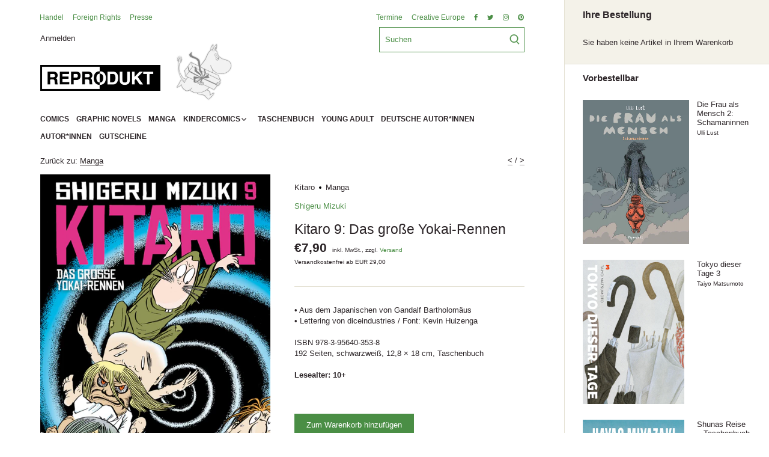

--- FILE ---
content_type: text/html; charset=utf-8
request_url: https://reprodukt.com/collections/manga/products/kitaro-9-das-grosse-yokai-rennen
body_size: 31124
content:
<!doctype html>
<html class="no-js" lang="de">
<head>
  <!-- Canopy 2.11.14 -->
	<script src="//reprodukt.com/cdn/shop/t/2/assets/jquery-3.4.1.min.js?v=843504459402230611612271114" type="text/javascript"></script>
  <link rel="preload" href="//reprodukt.com/cdn/shop/t/2/assets/styles.css?v=154746209773784672361759261968" as="style">
  <meta charset="utf-8" />
<meta name="viewport" content="width=device-width,initial-scale=1.0" />
<meta http-equiv="X-UA-Compatible" content="IE=edge">

<link rel="preconnect" href="https://cdn.shopify.com" crossorigin>
<link rel="preconnect" href="https://fonts.shopify.com" crossorigin>
<link rel="preconnect" href="https://monorail-edge.shopifysvc.com"><link rel="preload" as="font" href="" type="font/woff2" crossorigin>
<link rel="preload" as="font" href="" type="font/woff2" crossorigin>
<link rel="preload" as="font" href="" type="font/woff2" crossorigin>
<link rel="preload" as="font" href="" type="font/woff2" crossorigin><link rel="preload" as="font" href="" type="font/woff2" crossorigin><link rel="preload" as="font" href="" type="font/woff2" crossorigin><link rel="preload" as="font" href="" type="font/woff2" crossorigin><link rel="preload" href="//reprodukt.com/cdn/shop/t/2/assets/vendor.js?v=121157890423219954401605873814" as="script">
<link rel="preload" href="//reprodukt.com/cdn/shop/t/2/assets/theme.js?v=88878192133250709581605873814" as="script"><link rel="canonical" href="https://reprodukt.com/products/kitaro-9-das-grosse-yokai-rennen" /><link rel="shortcut icon" href="//reprodukt.com/cdn/shop/files/favicon.png?v=1615323581" type="image/png" /><meta name="description" content="Beim Bau einer Tiefgarage für einen großen Wolkenkratzer versucht der Rattenmann, sich mit seinen üblichen Tricks zu bereichern. Doch da kommt ihm die Himmelsfüchsin in die Quere und Kitaro muss versuchen, mit ihr zu verhandeln. Beim großen Yokai-Rennen tritt Kitaro gegen Yokai-Rennfahrer aus der ganzen Welt an. Und de">

  <meta name="theme-color" content="#4a8e45">

  <title>
  Kitaro 9: Das große Yokai-Rennen &ndash; Reprodukt
  </title>

  


<meta property="og:site_name" content="Reprodukt">
<meta property="og:url" content="https://reprodukt.com/products/kitaro-9-das-grosse-yokai-rennen">
<meta property="og:title" content="Kitaro 9: Das große Yokai-Rennen">
<meta property="og:type" content="product">
<meta property="og:description" content="Beim Bau einer Tiefgarage für einen großen Wolkenkratzer versucht der Rattenmann, sich mit seinen üblichen Tricks zu bereichern. Doch da kommt ihm die Himmelsfüchsin in die Quere und Kitaro muss versuchen, mit ihr zu verhandeln. Beim großen Yokai-Rennen tritt Kitaro gegen Yokai-Rennfahrer aus der ganzen Welt an. Und de">

  <meta property="og:price:amount" content="7,90">
  <meta property="og:price:currency" content="EUR">

<meta property="og:image" content="http://reprodukt.com/cdn/shop/products/9783956403538_1200x1200.jpg?v=1664199565">
      <meta property="og:image:width" content="755">
      <meta property="og:image:height" content="1063">
    <meta property="og:image" content="http://reprodukt.com/cdn/shop/products/9783956403538.interior01_1200x1200.jpg?v=1664199570">
      <meta property="og:image:width" content="900">
      <meta property="og:image:height" content="1265">
    <meta property="og:image" content="http://reprodukt.com/cdn/shop/products/9783956403538.interior02_1200x1200.jpg?v=1664199575">
      <meta property="og:image:width" content="900">
      <meta property="og:image:height" content="1265">
    
<meta property="og:image:secure_url" content="https://reprodukt.com/cdn/shop/products/9783956403538_1200x1200.jpg?v=1664199565"><meta property="og:image:secure_url" content="https://reprodukt.com/cdn/shop/products/9783956403538.interior01_1200x1200.jpg?v=1664199570"><meta property="og:image:secure_url" content="https://reprodukt.com/cdn/shop/products/9783956403538.interior02_1200x1200.jpg?v=1664199575">


  <meta name="twitter:site" content="@ReproduktComics">

<meta name="twitter:card" content="summary_large_image">
<meta name="twitter:title" content="Kitaro 9: Das große Yokai-Rennen">
<meta name="twitter:description" content="Beim Bau einer Tiefgarage für einen großen Wolkenkratzer versucht der Rattenmann, sich mit seinen üblichen Tricks zu bereichern. Doch da kommt ihm die Himmelsfüchsin in die Quere und Kitaro muss versuchen, mit ihr zu verhandeln. Beim großen Yokai-Rennen tritt Kitaro gegen Yokai-Rennfahrer aus der ganzen Welt an. Und de">


  <link href="//reprodukt.com/cdn/shop/t/2/assets/styles.css?v=154746209773784672361759261968" rel="stylesheet" type="text/css" media="all" />

  <script>
    document.documentElement.className = document.documentElement.className.replace('no-js', '');
    window.theme = window.theme || {};
    theme.money_format = "€{{amount_with_comma_separator}}";
    theme.customerIsLoggedIn = false;
    theme.shippingCalcMoneyFormat = "€{{amount_with_comma_separator}} EUR";
    theme.cartType = "drawer-always";

    theme.strings = {
      previous: "Vorherige Seite",
      next: "Nächste Seite",
      close: "Schließen",
      addressError: "Fehler beim Auslesen dieser Adresse",
      addressNoResults: "Keine Ergebnisse für diese Adresse",
      addressQueryLimit: "Sie haben das Nutzungslimit der Google-API überschritten. Ziehen Sie ein Upgrade auf einen \u003ca href=\"https:\/\/developers.google.com\/maps\/premium\/usage-limits\"\u003ePremium Plan\u003c\/a\u003e in Betracht.",
      authError: "Es gab ein Problem bei der Authentifizierung Ihres Google Maps API-Schlüssels.",
      shippingCalcSubmitButton: "Versandkosten berechnen",
      shippingCalcSubmitButtonDisabled: "Berechnen...",
      infiniteScrollLoadingImg: "\/\/reprodukt.com\/cdn\/shop\/t\/2\/assets\/loading.gif?v=115678512110750922101605873812",
      infiniteScrollCollectionLoading: "Laden weiterer Produkte...",
      infiniteScrollCollectionFinishedMsg : "Keine weiteren Produkte",
      infiniteScrollBlogLoading: "Weitere Artikel laden...",
      infiniteScrollBlogFinishedMsg : "Keine weiteren Artikel",
      blogsShowTags: "Tags anzeigen",
      priceNonExistent: "Nicht verfügbar",
      buttonDefault: "Zum Warenkorb hinzufügen",
      buttonNoStock: "ausverkauft",
      buttonNoVariant: "Nicht verfügbar",
      unitPriceSeparator: "  ",
      onlyXLeft: "[[ quantity ]] auf Lager",
      productAddingToCart: "Hinzufügen",
      productAddedToCart: "Hinzugefügt",
      quickbuyAdded: "In den Warenkorb gelegt",
      cartSummary: "Warenkorb anzeigen",
      cartContinue: "Weiter einkaufen",
      colorBoxPrevious: "\u0026lt;",
      colorBoxNext: "\u0026gt;",
      colorBoxClose: "Schließen",
      imageSlider: "Galerie"
    };

    theme.routes = {
      root_url: '/',
      account_url: '/account',
      account_login_url: '/account/login',
      account_logout_url: '/account/logout',
      account_recover_url: '/account/recover',
      account_register_url: '/account/register',
      account_addresses_url: '/account/addresses',
      collections_url: '/collections',
      all_products_collection_url: '/collections/all',
      search_url: '/search',
      cart_url: '/cart',
      cart_add_url: '/cart/add',
      cart_change_url: '/cart/change',
      cart_clear_url: '/cart/clear'
    };

    theme.scripts = {
        masonry: "\/\/reprodukt.com\/cdn\/shop\/t\/2\/assets\/masonry.v3.2.2.min.js?v=169641371380462594081605873812",
        jqueryInfiniteScroll: "\/\/reprodukt.com\/cdn\/shop\/t\/2\/assets\/jquery.infinitescroll.2.1.0.min.js?v=154868730476094579131605873811",
        underscore: "\/\/cdnjs.cloudflare.com\/ajax\/libs\/underscore.js\/1.6.0\/underscore-min.js",
        shopifyCommon: "\/\/reprodukt.com\/cdn\/shopifycloud\/storefront\/assets\/themes_support\/shopify_common-5f594365.js",
        jqueryCart: "\/\/reprodukt.com\/cdn\/shop\/t\/2\/assets\/shipping-calculator.v1.0.min.js?v=156283615219060590411605873813"
    };
  </script>

  <script>window.performance && window.performance.mark && window.performance.mark('shopify.content_for_header.start');</script><meta id="shopify-digital-wallet" name="shopify-digital-wallet" content="/49923031191/digital_wallets/dialog">
<meta name="shopify-checkout-api-token" content="2c5b371318acf97ce439ba7bb4d2c06c">
<meta id="in-context-paypal-metadata" data-shop-id="49923031191" data-venmo-supported="false" data-environment="production" data-locale="de_DE" data-paypal-v4="true" data-currency="EUR">
<link rel="alternate" type="application/json+oembed" href="https://reprodukt.com/products/kitaro-9-das-grosse-yokai-rennen.oembed">
<script async="async" src="/checkouts/internal/preloads.js?locale=de-DE"></script>
<link rel="preconnect" href="https://shop.app" crossorigin="anonymous">
<script async="async" src="https://shop.app/checkouts/internal/preloads.js?locale=de-DE&shop_id=49923031191" crossorigin="anonymous"></script>
<script id="apple-pay-shop-capabilities" type="application/json">{"shopId":49923031191,"countryCode":"DE","currencyCode":"EUR","merchantCapabilities":["supports3DS"],"merchantId":"gid:\/\/shopify\/Shop\/49923031191","merchantName":"Reprodukt","requiredBillingContactFields":["postalAddress","email"],"requiredShippingContactFields":["postalAddress","email"],"shippingType":"shipping","supportedNetworks":["visa","maestro","masterCard","amex"],"total":{"type":"pending","label":"Reprodukt","amount":"1.00"},"shopifyPaymentsEnabled":true,"supportsSubscriptions":true}</script>
<script id="shopify-features" type="application/json">{"accessToken":"2c5b371318acf97ce439ba7bb4d2c06c","betas":["rich-media-storefront-analytics"],"domain":"reprodukt.com","predictiveSearch":true,"shopId":49923031191,"locale":"de"}</script>
<script>var Shopify = Shopify || {};
Shopify.shop = "reprodukt.myshopify.com";
Shopify.locale = "de";
Shopify.currency = {"active":"EUR","rate":"1.0"};
Shopify.country = "DE";
Shopify.theme = {"name":"Canopy","id":115614548119,"schema_name":"Canopy","schema_version":"2.11.14","theme_store_id":732,"role":"main"};
Shopify.theme.handle = "null";
Shopify.theme.style = {"id":null,"handle":null};
Shopify.cdnHost = "reprodukt.com/cdn";
Shopify.routes = Shopify.routes || {};
Shopify.routes.root = "/";</script>
<script type="module">!function(o){(o.Shopify=o.Shopify||{}).modules=!0}(window);</script>
<script>!function(o){function n(){var o=[];function n(){o.push(Array.prototype.slice.apply(arguments))}return n.q=o,n}var t=o.Shopify=o.Shopify||{};t.loadFeatures=n(),t.autoloadFeatures=n()}(window);</script>
<script>
  window.ShopifyPay = window.ShopifyPay || {};
  window.ShopifyPay.apiHost = "shop.app\/pay";
  window.ShopifyPay.redirectState = null;
</script>
<script id="shop-js-analytics" type="application/json">{"pageType":"product"}</script>
<script defer="defer" async type="module" src="//reprodukt.com/cdn/shopifycloud/shop-js/modules/v2/client.init-shop-cart-sync_HUjMWWU5.de.esm.js"></script>
<script defer="defer" async type="module" src="//reprodukt.com/cdn/shopifycloud/shop-js/modules/v2/chunk.common_QpfDqRK1.esm.js"></script>
<script type="module">
  await import("//reprodukt.com/cdn/shopifycloud/shop-js/modules/v2/client.init-shop-cart-sync_HUjMWWU5.de.esm.js");
await import("//reprodukt.com/cdn/shopifycloud/shop-js/modules/v2/chunk.common_QpfDqRK1.esm.js");

  window.Shopify.SignInWithShop?.initShopCartSync?.({"fedCMEnabled":true,"windoidEnabled":true});

</script>
<script>
  window.Shopify = window.Shopify || {};
  if (!window.Shopify.featureAssets) window.Shopify.featureAssets = {};
  window.Shopify.featureAssets['shop-js'] = {"shop-cart-sync":["modules/v2/client.shop-cart-sync_ByUgVWtJ.de.esm.js","modules/v2/chunk.common_QpfDqRK1.esm.js"],"init-fed-cm":["modules/v2/client.init-fed-cm_CVqhkk-1.de.esm.js","modules/v2/chunk.common_QpfDqRK1.esm.js"],"shop-button":["modules/v2/client.shop-button_B0pFlqys.de.esm.js","modules/v2/chunk.common_QpfDqRK1.esm.js"],"shop-cash-offers":["modules/v2/client.shop-cash-offers_CaaeZ5wd.de.esm.js","modules/v2/chunk.common_QpfDqRK1.esm.js","modules/v2/chunk.modal_CS8dP9kO.esm.js"],"init-windoid":["modules/v2/client.init-windoid_B-gyVqfY.de.esm.js","modules/v2/chunk.common_QpfDqRK1.esm.js"],"shop-toast-manager":["modules/v2/client.shop-toast-manager_DgTeluS3.de.esm.js","modules/v2/chunk.common_QpfDqRK1.esm.js"],"init-shop-email-lookup-coordinator":["modules/v2/client.init-shop-email-lookup-coordinator_C5I212n4.de.esm.js","modules/v2/chunk.common_QpfDqRK1.esm.js"],"init-shop-cart-sync":["modules/v2/client.init-shop-cart-sync_HUjMWWU5.de.esm.js","modules/v2/chunk.common_QpfDqRK1.esm.js"],"avatar":["modules/v2/client.avatar_BTnouDA3.de.esm.js"],"pay-button":["modules/v2/client.pay-button_CJaF-UDc.de.esm.js","modules/v2/chunk.common_QpfDqRK1.esm.js"],"init-customer-accounts":["modules/v2/client.init-customer-accounts_BI_wUvuR.de.esm.js","modules/v2/client.shop-login-button_DTPR4l75.de.esm.js","modules/v2/chunk.common_QpfDqRK1.esm.js","modules/v2/chunk.modal_CS8dP9kO.esm.js"],"init-shop-for-new-customer-accounts":["modules/v2/client.init-shop-for-new-customer-accounts_C4qR5Wl-.de.esm.js","modules/v2/client.shop-login-button_DTPR4l75.de.esm.js","modules/v2/chunk.common_QpfDqRK1.esm.js","modules/v2/chunk.modal_CS8dP9kO.esm.js"],"shop-login-button":["modules/v2/client.shop-login-button_DTPR4l75.de.esm.js","modules/v2/chunk.common_QpfDqRK1.esm.js","modules/v2/chunk.modal_CS8dP9kO.esm.js"],"init-customer-accounts-sign-up":["modules/v2/client.init-customer-accounts-sign-up_SG5gYFpP.de.esm.js","modules/v2/client.shop-login-button_DTPR4l75.de.esm.js","modules/v2/chunk.common_QpfDqRK1.esm.js","modules/v2/chunk.modal_CS8dP9kO.esm.js"],"shop-follow-button":["modules/v2/client.shop-follow-button_CmMsyvrH.de.esm.js","modules/v2/chunk.common_QpfDqRK1.esm.js","modules/v2/chunk.modal_CS8dP9kO.esm.js"],"checkout-modal":["modules/v2/client.checkout-modal_tfCxQqrq.de.esm.js","modules/v2/chunk.common_QpfDqRK1.esm.js","modules/v2/chunk.modal_CS8dP9kO.esm.js"],"lead-capture":["modules/v2/client.lead-capture_Ccz5Zm6k.de.esm.js","modules/v2/chunk.common_QpfDqRK1.esm.js","modules/v2/chunk.modal_CS8dP9kO.esm.js"],"shop-login":["modules/v2/client.shop-login_BfivnucW.de.esm.js","modules/v2/chunk.common_QpfDqRK1.esm.js","modules/v2/chunk.modal_CS8dP9kO.esm.js"],"payment-terms":["modules/v2/client.payment-terms_D2Mn0eFV.de.esm.js","modules/v2/chunk.common_QpfDqRK1.esm.js","modules/v2/chunk.modal_CS8dP9kO.esm.js"]};
</script>
<script>(function() {
  var isLoaded = false;
  function asyncLoad() {
    if (isLoaded) return;
    isLoaded = true;
    var urls = ["https:\/\/instafeed.nfcube.com\/cdn\/00afc7cab44c41eaeb036b28a096ebb7.js?shop=reprodukt.myshopify.com"];
    for (var i = 0; i < urls.length; i++) {
      var s = document.createElement('script');
      s.type = 'text/javascript';
      s.async = true;
      s.src = urls[i];
      var x = document.getElementsByTagName('script')[0];
      x.parentNode.insertBefore(s, x);
    }
  };
  if(window.attachEvent) {
    window.attachEvent('onload', asyncLoad);
  } else {
    window.addEventListener('load', asyncLoad, false);
  }
})();</script>
<script id="__st">var __st={"a":49923031191,"offset":3600,"reqid":"003800c1-dfc7-4015-ad5d-a4cd1cdc5800-1768766790","pageurl":"reprodukt.com\/collections\/manga\/products\/kitaro-9-das-grosse-yokai-rennen","u":"397812c77158","p":"product","rtyp":"product","rid":7995703853323};</script>
<script>window.ShopifyPaypalV4VisibilityTracking = true;</script>
<script id="captcha-bootstrap">!function(){'use strict';const t='contact',e='account',n='new_comment',o=[[t,t],['blogs',n],['comments',n],[t,'customer']],c=[[e,'customer_login'],[e,'guest_login'],[e,'recover_customer_password'],[e,'create_customer']],r=t=>t.map((([t,e])=>`form[action*='/${t}']:not([data-nocaptcha='true']) input[name='form_type'][value='${e}']`)).join(','),a=t=>()=>t?[...document.querySelectorAll(t)].map((t=>t.form)):[];function s(){const t=[...o],e=r(t);return a(e)}const i='password',u='form_key',d=['recaptcha-v3-token','g-recaptcha-response','h-captcha-response',i],f=()=>{try{return window.sessionStorage}catch{return}},m='__shopify_v',_=t=>t.elements[u];function p(t,e,n=!1){try{const o=window.sessionStorage,c=JSON.parse(o.getItem(e)),{data:r}=function(t){const{data:e,action:n}=t;return t[m]||n?{data:e,action:n}:{data:t,action:n}}(c);for(const[e,n]of Object.entries(r))t.elements[e]&&(t.elements[e].value=n);n&&o.removeItem(e)}catch(o){console.error('form repopulation failed',{error:o})}}const l='form_type',E='cptcha';function T(t){t.dataset[E]=!0}const w=window,h=w.document,L='Shopify',v='ce_forms',y='captcha';let A=!1;((t,e)=>{const n=(g='f06e6c50-85a8-45c8-87d0-21a2b65856fe',I='https://cdn.shopify.com/shopifycloud/storefront-forms-hcaptcha/ce_storefront_forms_captcha_hcaptcha.v1.5.2.iife.js',D={infoText:'Durch hCaptcha geschützt',privacyText:'Datenschutz',termsText:'Allgemeine Geschäftsbedingungen'},(t,e,n)=>{const o=w[L][v],c=o.bindForm;if(c)return c(t,g,e,D).then(n);var r;o.q.push([[t,g,e,D],n]),r=I,A||(h.body.append(Object.assign(h.createElement('script'),{id:'captcha-provider',async:!0,src:r})),A=!0)});var g,I,D;w[L]=w[L]||{},w[L][v]=w[L][v]||{},w[L][v].q=[],w[L][y]=w[L][y]||{},w[L][y].protect=function(t,e){n(t,void 0,e),T(t)},Object.freeze(w[L][y]),function(t,e,n,w,h,L){const[v,y,A,g]=function(t,e,n){const i=e?o:[],u=t?c:[],d=[...i,...u],f=r(d),m=r(i),_=r(d.filter((([t,e])=>n.includes(e))));return[a(f),a(m),a(_),s()]}(w,h,L),I=t=>{const e=t.target;return e instanceof HTMLFormElement?e:e&&e.form},D=t=>v().includes(t);t.addEventListener('submit',(t=>{const e=I(t);if(!e)return;const n=D(e)&&!e.dataset.hcaptchaBound&&!e.dataset.recaptchaBound,o=_(e),c=g().includes(e)&&(!o||!o.value);(n||c)&&t.preventDefault(),c&&!n&&(function(t){try{if(!f())return;!function(t){const e=f();if(!e)return;const n=_(t);if(!n)return;const o=n.value;o&&e.removeItem(o)}(t);const e=Array.from(Array(32),(()=>Math.random().toString(36)[2])).join('');!function(t,e){_(t)||t.append(Object.assign(document.createElement('input'),{type:'hidden',name:u})),t.elements[u].value=e}(t,e),function(t,e){const n=f();if(!n)return;const o=[...t.querySelectorAll(`input[type='${i}']`)].map((({name:t})=>t)),c=[...d,...o],r={};for(const[a,s]of new FormData(t).entries())c.includes(a)||(r[a]=s);n.setItem(e,JSON.stringify({[m]:1,action:t.action,data:r}))}(t,e)}catch(e){console.error('failed to persist form',e)}}(e),e.submit())}));const S=(t,e)=>{t&&!t.dataset[E]&&(n(t,e.some((e=>e===t))),T(t))};for(const o of['focusin','change'])t.addEventListener(o,(t=>{const e=I(t);D(e)&&S(e,y())}));const B=e.get('form_key'),M=e.get(l),P=B&&M;t.addEventListener('DOMContentLoaded',(()=>{const t=y();if(P)for(const e of t)e.elements[l].value===M&&p(e,B);[...new Set([...A(),...v().filter((t=>'true'===t.dataset.shopifyCaptcha))])].forEach((e=>S(e,t)))}))}(h,new URLSearchParams(w.location.search),n,t,e,['guest_login'])})(!0,!0)}();</script>
<script integrity="sha256-4kQ18oKyAcykRKYeNunJcIwy7WH5gtpwJnB7kiuLZ1E=" data-source-attribution="shopify.loadfeatures" defer="defer" src="//reprodukt.com/cdn/shopifycloud/storefront/assets/storefront/load_feature-a0a9edcb.js" crossorigin="anonymous"></script>
<script crossorigin="anonymous" defer="defer" src="//reprodukt.com/cdn/shopifycloud/storefront/assets/shopify_pay/storefront-65b4c6d7.js?v=20250812"></script>
<script data-source-attribution="shopify.dynamic_checkout.dynamic.init">var Shopify=Shopify||{};Shopify.PaymentButton=Shopify.PaymentButton||{isStorefrontPortableWallets:!0,init:function(){window.Shopify.PaymentButton.init=function(){};var t=document.createElement("script");t.src="https://reprodukt.com/cdn/shopifycloud/portable-wallets/latest/portable-wallets.de.js",t.type="module",document.head.appendChild(t)}};
</script>
<script data-source-attribution="shopify.dynamic_checkout.buyer_consent">
  function portableWalletsHideBuyerConsent(e){var t=document.getElementById("shopify-buyer-consent"),n=document.getElementById("shopify-subscription-policy-button");t&&n&&(t.classList.add("hidden"),t.setAttribute("aria-hidden","true"),n.removeEventListener("click",e))}function portableWalletsShowBuyerConsent(e){var t=document.getElementById("shopify-buyer-consent"),n=document.getElementById("shopify-subscription-policy-button");t&&n&&(t.classList.remove("hidden"),t.removeAttribute("aria-hidden"),n.addEventListener("click",e))}window.Shopify?.PaymentButton&&(window.Shopify.PaymentButton.hideBuyerConsent=portableWalletsHideBuyerConsent,window.Shopify.PaymentButton.showBuyerConsent=portableWalletsShowBuyerConsent);
</script>
<script data-source-attribution="shopify.dynamic_checkout.cart.bootstrap">document.addEventListener("DOMContentLoaded",(function(){function t(){return document.querySelector("shopify-accelerated-checkout-cart, shopify-accelerated-checkout")}if(t())Shopify.PaymentButton.init();else{new MutationObserver((function(e,n){t()&&(Shopify.PaymentButton.init(),n.disconnect())})).observe(document.body,{childList:!0,subtree:!0})}}));
</script>
<link id="shopify-accelerated-checkout-styles" rel="stylesheet" media="screen" href="https://reprodukt.com/cdn/shopifycloud/portable-wallets/latest/accelerated-checkout-backwards-compat.css" crossorigin="anonymous">
<style id="shopify-accelerated-checkout-cart">
        #shopify-buyer-consent {
  margin-top: 1em;
  display: inline-block;
  width: 100%;
}

#shopify-buyer-consent.hidden {
  display: none;
}

#shopify-subscription-policy-button {
  background: none;
  border: none;
  padding: 0;
  text-decoration: underline;
  font-size: inherit;
  cursor: pointer;
}

#shopify-subscription-policy-button::before {
  box-shadow: none;
}

      </style>
<script id="sections-script" data-sections="product-recommendations" defer="defer" src="//reprodukt.com/cdn/shop/t/2/compiled_assets/scripts.js?4105"></script>
<script>window.performance && window.performance.mark && window.performance.mark('shopify.content_for_header.end');</script>

  <script>
    Shopify.money_format = "€{{amount_with_comma_separator}}";
  </script>
<link href="https://monorail-edge.shopifysvc.com" rel="dns-prefetch">
<script>(function(){if ("sendBeacon" in navigator && "performance" in window) {try {var session_token_from_headers = performance.getEntriesByType('navigation')[0].serverTiming.find(x => x.name == '_s').description;} catch {var session_token_from_headers = undefined;}var session_cookie_matches = document.cookie.match(/_shopify_s=([^;]*)/);var session_token_from_cookie = session_cookie_matches && session_cookie_matches.length === 2 ? session_cookie_matches[1] : "";var session_token = session_token_from_headers || session_token_from_cookie || "";function handle_abandonment_event(e) {var entries = performance.getEntries().filter(function(entry) {return /monorail-edge.shopifysvc.com/.test(entry.name);});if (!window.abandonment_tracked && entries.length === 0) {window.abandonment_tracked = true;var currentMs = Date.now();var navigation_start = performance.timing.navigationStart;var payload = {shop_id: 49923031191,url: window.location.href,navigation_start,duration: currentMs - navigation_start,session_token,page_type: "product"};window.navigator.sendBeacon("https://monorail-edge.shopifysvc.com/v1/produce", JSON.stringify({schema_id: "online_store_buyer_site_abandonment/1.1",payload: payload,metadata: {event_created_at_ms: currentMs,event_sent_at_ms: currentMs}}));}}window.addEventListener('pagehide', handle_abandonment_event);}}());</script>
<script id="web-pixels-manager-setup">(function e(e,d,r,n,o){if(void 0===o&&(o={}),!Boolean(null===(a=null===(i=window.Shopify)||void 0===i?void 0:i.analytics)||void 0===a?void 0:a.replayQueue)){var i,a;window.Shopify=window.Shopify||{};var t=window.Shopify;t.analytics=t.analytics||{};var s=t.analytics;s.replayQueue=[],s.publish=function(e,d,r){return s.replayQueue.push([e,d,r]),!0};try{self.performance.mark("wpm:start")}catch(e){}var l=function(){var e={modern:/Edge?\/(1{2}[4-9]|1[2-9]\d|[2-9]\d{2}|\d{4,})\.\d+(\.\d+|)|Firefox\/(1{2}[4-9]|1[2-9]\d|[2-9]\d{2}|\d{4,})\.\d+(\.\d+|)|Chrom(ium|e)\/(9{2}|\d{3,})\.\d+(\.\d+|)|(Maci|X1{2}).+ Version\/(15\.\d+|(1[6-9]|[2-9]\d|\d{3,})\.\d+)([,.]\d+|)( \(\w+\)|)( Mobile\/\w+|) Safari\/|Chrome.+OPR\/(9{2}|\d{3,})\.\d+\.\d+|(CPU[ +]OS|iPhone[ +]OS|CPU[ +]iPhone|CPU IPhone OS|CPU iPad OS)[ +]+(15[._]\d+|(1[6-9]|[2-9]\d|\d{3,})[._]\d+)([._]\d+|)|Android:?[ /-](13[3-9]|1[4-9]\d|[2-9]\d{2}|\d{4,})(\.\d+|)(\.\d+|)|Android.+Firefox\/(13[5-9]|1[4-9]\d|[2-9]\d{2}|\d{4,})\.\d+(\.\d+|)|Android.+Chrom(ium|e)\/(13[3-9]|1[4-9]\d|[2-9]\d{2}|\d{4,})\.\d+(\.\d+|)|SamsungBrowser\/([2-9]\d|\d{3,})\.\d+/,legacy:/Edge?\/(1[6-9]|[2-9]\d|\d{3,})\.\d+(\.\d+|)|Firefox\/(5[4-9]|[6-9]\d|\d{3,})\.\d+(\.\d+|)|Chrom(ium|e)\/(5[1-9]|[6-9]\d|\d{3,})\.\d+(\.\d+|)([\d.]+$|.*Safari\/(?![\d.]+ Edge\/[\d.]+$))|(Maci|X1{2}).+ Version\/(10\.\d+|(1[1-9]|[2-9]\d|\d{3,})\.\d+)([,.]\d+|)( \(\w+\)|)( Mobile\/\w+|) Safari\/|Chrome.+OPR\/(3[89]|[4-9]\d|\d{3,})\.\d+\.\d+|(CPU[ +]OS|iPhone[ +]OS|CPU[ +]iPhone|CPU IPhone OS|CPU iPad OS)[ +]+(10[._]\d+|(1[1-9]|[2-9]\d|\d{3,})[._]\d+)([._]\d+|)|Android:?[ /-](13[3-9]|1[4-9]\d|[2-9]\d{2}|\d{4,})(\.\d+|)(\.\d+|)|Mobile Safari.+OPR\/([89]\d|\d{3,})\.\d+\.\d+|Android.+Firefox\/(13[5-9]|1[4-9]\d|[2-9]\d{2}|\d{4,})\.\d+(\.\d+|)|Android.+Chrom(ium|e)\/(13[3-9]|1[4-9]\d|[2-9]\d{2}|\d{4,})\.\d+(\.\d+|)|Android.+(UC? ?Browser|UCWEB|U3)[ /]?(15\.([5-9]|\d{2,})|(1[6-9]|[2-9]\d|\d{3,})\.\d+)\.\d+|SamsungBrowser\/(5\.\d+|([6-9]|\d{2,})\.\d+)|Android.+MQ{2}Browser\/(14(\.(9|\d{2,})|)|(1[5-9]|[2-9]\d|\d{3,})(\.\d+|))(\.\d+|)|K[Aa][Ii]OS\/(3\.\d+|([4-9]|\d{2,})\.\d+)(\.\d+|)/},d=e.modern,r=e.legacy,n=navigator.userAgent;return n.match(d)?"modern":n.match(r)?"legacy":"unknown"}(),u="modern"===l?"modern":"legacy",c=(null!=n?n:{modern:"",legacy:""})[u],f=function(e){return[e.baseUrl,"/wpm","/b",e.hashVersion,"modern"===e.buildTarget?"m":"l",".js"].join("")}({baseUrl:d,hashVersion:r,buildTarget:u}),m=function(e){var d=e.version,r=e.bundleTarget,n=e.surface,o=e.pageUrl,i=e.monorailEndpoint;return{emit:function(e){var a=e.status,t=e.errorMsg,s=(new Date).getTime(),l=JSON.stringify({metadata:{event_sent_at_ms:s},events:[{schema_id:"web_pixels_manager_load/3.1",payload:{version:d,bundle_target:r,page_url:o,status:a,surface:n,error_msg:t},metadata:{event_created_at_ms:s}}]});if(!i)return console&&console.warn&&console.warn("[Web Pixels Manager] No Monorail endpoint provided, skipping logging."),!1;try{return self.navigator.sendBeacon.bind(self.navigator)(i,l)}catch(e){}var u=new XMLHttpRequest;try{return u.open("POST",i,!0),u.setRequestHeader("Content-Type","text/plain"),u.send(l),!0}catch(e){return console&&console.warn&&console.warn("[Web Pixels Manager] Got an unhandled error while logging to Monorail."),!1}}}}({version:r,bundleTarget:l,surface:e.surface,pageUrl:self.location.href,monorailEndpoint:e.monorailEndpoint});try{o.browserTarget=l,function(e){var d=e.src,r=e.async,n=void 0===r||r,o=e.onload,i=e.onerror,a=e.sri,t=e.scriptDataAttributes,s=void 0===t?{}:t,l=document.createElement("script"),u=document.querySelector("head"),c=document.querySelector("body");if(l.async=n,l.src=d,a&&(l.integrity=a,l.crossOrigin="anonymous"),s)for(var f in s)if(Object.prototype.hasOwnProperty.call(s,f))try{l.dataset[f]=s[f]}catch(e){}if(o&&l.addEventListener("load",o),i&&l.addEventListener("error",i),u)u.appendChild(l);else{if(!c)throw new Error("Did not find a head or body element to append the script");c.appendChild(l)}}({src:f,async:!0,onload:function(){if(!function(){var e,d;return Boolean(null===(d=null===(e=window.Shopify)||void 0===e?void 0:e.analytics)||void 0===d?void 0:d.initialized)}()){var d=window.webPixelsManager.init(e)||void 0;if(d){var r=window.Shopify.analytics;r.replayQueue.forEach((function(e){var r=e[0],n=e[1],o=e[2];d.publishCustomEvent(r,n,o)})),r.replayQueue=[],r.publish=d.publishCustomEvent,r.visitor=d.visitor,r.initialized=!0}}},onerror:function(){return m.emit({status:"failed",errorMsg:"".concat(f," has failed to load")})},sri:function(e){var d=/^sha384-[A-Za-z0-9+/=]+$/;return"string"==typeof e&&d.test(e)}(c)?c:"",scriptDataAttributes:o}),m.emit({status:"loading"})}catch(e){m.emit({status:"failed",errorMsg:(null==e?void 0:e.message)||"Unknown error"})}}})({shopId: 49923031191,storefrontBaseUrl: "https://reprodukt.com",extensionsBaseUrl: "https://extensions.shopifycdn.com/cdn/shopifycloud/web-pixels-manager",monorailEndpoint: "https://monorail-edge.shopifysvc.com/unstable/produce_batch",surface: "storefront-renderer",enabledBetaFlags: ["2dca8a86"],webPixelsConfigList: [{"id":"158204171","eventPayloadVersion":"v1","runtimeContext":"LAX","scriptVersion":"1","type":"CUSTOM","privacyPurposes":["ANALYTICS"],"name":"Google Analytics tag (migrated)"},{"id":"shopify-app-pixel","configuration":"{}","eventPayloadVersion":"v1","runtimeContext":"STRICT","scriptVersion":"0450","apiClientId":"shopify-pixel","type":"APP","privacyPurposes":["ANALYTICS","MARKETING"]},{"id":"shopify-custom-pixel","eventPayloadVersion":"v1","runtimeContext":"LAX","scriptVersion":"0450","apiClientId":"shopify-pixel","type":"CUSTOM","privacyPurposes":["ANALYTICS","MARKETING"]}],isMerchantRequest: false,initData: {"shop":{"name":"Reprodukt","paymentSettings":{"currencyCode":"EUR"},"myshopifyDomain":"reprodukt.myshopify.com","countryCode":"DE","storefrontUrl":"https:\/\/reprodukt.com"},"customer":null,"cart":null,"checkout":null,"productVariants":[{"price":{"amount":7.9,"currencyCode":"EUR"},"product":{"title":"Kitaro 9: Das große Yokai-Rennen","vendor":"Shigeru Mizuki","id":"7995703853323","untranslatedTitle":"Kitaro 9: Das große Yokai-Rennen","url":"\/products\/kitaro-9-das-grosse-yokai-rennen","type":""},"id":"43599621783819","image":{"src":"\/\/reprodukt.com\/cdn\/shop\/products\/9783956403538.jpg?v=1664199565"},"sku":"ISBN 978-3-95640-353-8","title":"Default Title","untranslatedTitle":"Default Title"}],"purchasingCompany":null},},"https://reprodukt.com/cdn","fcfee988w5aeb613cpc8e4bc33m6693e112",{"modern":"","legacy":""},{"shopId":"49923031191","storefrontBaseUrl":"https:\/\/reprodukt.com","extensionBaseUrl":"https:\/\/extensions.shopifycdn.com\/cdn\/shopifycloud\/web-pixels-manager","surface":"storefront-renderer","enabledBetaFlags":"[\"2dca8a86\"]","isMerchantRequest":"false","hashVersion":"fcfee988w5aeb613cpc8e4bc33m6693e112","publish":"custom","events":"[[\"page_viewed\",{}],[\"product_viewed\",{\"productVariant\":{\"price\":{\"amount\":7.9,\"currencyCode\":\"EUR\"},\"product\":{\"title\":\"Kitaro 9: Das große Yokai-Rennen\",\"vendor\":\"Shigeru Mizuki\",\"id\":\"7995703853323\",\"untranslatedTitle\":\"Kitaro 9: Das große Yokai-Rennen\",\"url\":\"\/products\/kitaro-9-das-grosse-yokai-rennen\",\"type\":\"\"},\"id\":\"43599621783819\",\"image\":{\"src\":\"\/\/reprodukt.com\/cdn\/shop\/products\/9783956403538.jpg?v=1664199565\"},\"sku\":\"ISBN 978-3-95640-353-8\",\"title\":\"Default Title\",\"untranslatedTitle\":\"Default Title\"}}]]"});</script><script>
  window.ShopifyAnalytics = window.ShopifyAnalytics || {};
  window.ShopifyAnalytics.meta = window.ShopifyAnalytics.meta || {};
  window.ShopifyAnalytics.meta.currency = 'EUR';
  var meta = {"product":{"id":7995703853323,"gid":"gid:\/\/shopify\/Product\/7995703853323","vendor":"Shigeru Mizuki","type":"","handle":"kitaro-9-das-grosse-yokai-rennen","variants":[{"id":43599621783819,"price":790,"name":"Kitaro 9: Das große Yokai-Rennen","public_title":null,"sku":"ISBN 978-3-95640-353-8"}],"remote":false},"page":{"pageType":"product","resourceType":"product","resourceId":7995703853323,"requestId":"003800c1-dfc7-4015-ad5d-a4cd1cdc5800-1768766790"}};
  for (var attr in meta) {
    window.ShopifyAnalytics.meta[attr] = meta[attr];
  }
</script>
<script class="analytics">
  (function () {
    var customDocumentWrite = function(content) {
      var jquery = null;

      if (window.jQuery) {
        jquery = window.jQuery;
      } else if (window.Checkout && window.Checkout.$) {
        jquery = window.Checkout.$;
      }

      if (jquery) {
        jquery('body').append(content);
      }
    };

    var hasLoggedConversion = function(token) {
      if (token) {
        return document.cookie.indexOf('loggedConversion=' + token) !== -1;
      }
      return false;
    }

    var setCookieIfConversion = function(token) {
      if (token) {
        var twoMonthsFromNow = new Date(Date.now());
        twoMonthsFromNow.setMonth(twoMonthsFromNow.getMonth() + 2);

        document.cookie = 'loggedConversion=' + token + '; expires=' + twoMonthsFromNow;
      }
    }

    var trekkie = window.ShopifyAnalytics.lib = window.trekkie = window.trekkie || [];
    if (trekkie.integrations) {
      return;
    }
    trekkie.methods = [
      'identify',
      'page',
      'ready',
      'track',
      'trackForm',
      'trackLink'
    ];
    trekkie.factory = function(method) {
      return function() {
        var args = Array.prototype.slice.call(arguments);
        args.unshift(method);
        trekkie.push(args);
        return trekkie;
      };
    };
    for (var i = 0; i < trekkie.methods.length; i++) {
      var key = trekkie.methods[i];
      trekkie[key] = trekkie.factory(key);
    }
    trekkie.load = function(config) {
      trekkie.config = config || {};
      trekkie.config.initialDocumentCookie = document.cookie;
      var first = document.getElementsByTagName('script')[0];
      var script = document.createElement('script');
      script.type = 'text/javascript';
      script.onerror = function(e) {
        var scriptFallback = document.createElement('script');
        scriptFallback.type = 'text/javascript';
        scriptFallback.onerror = function(error) {
                var Monorail = {
      produce: function produce(monorailDomain, schemaId, payload) {
        var currentMs = new Date().getTime();
        var event = {
          schema_id: schemaId,
          payload: payload,
          metadata: {
            event_created_at_ms: currentMs,
            event_sent_at_ms: currentMs
          }
        };
        return Monorail.sendRequest("https://" + monorailDomain + "/v1/produce", JSON.stringify(event));
      },
      sendRequest: function sendRequest(endpointUrl, payload) {
        // Try the sendBeacon API
        if (window && window.navigator && typeof window.navigator.sendBeacon === 'function' && typeof window.Blob === 'function' && !Monorail.isIos12()) {
          var blobData = new window.Blob([payload], {
            type: 'text/plain'
          });

          if (window.navigator.sendBeacon(endpointUrl, blobData)) {
            return true;
          } // sendBeacon was not successful

        } // XHR beacon

        var xhr = new XMLHttpRequest();

        try {
          xhr.open('POST', endpointUrl);
          xhr.setRequestHeader('Content-Type', 'text/plain');
          xhr.send(payload);
        } catch (e) {
          console.log(e);
        }

        return false;
      },
      isIos12: function isIos12() {
        return window.navigator.userAgent.lastIndexOf('iPhone; CPU iPhone OS 12_') !== -1 || window.navigator.userAgent.lastIndexOf('iPad; CPU OS 12_') !== -1;
      }
    };
    Monorail.produce('monorail-edge.shopifysvc.com',
      'trekkie_storefront_load_errors/1.1',
      {shop_id: 49923031191,
      theme_id: 115614548119,
      app_name: "storefront",
      context_url: window.location.href,
      source_url: "//reprodukt.com/cdn/s/trekkie.storefront.cd680fe47e6c39ca5d5df5f0a32d569bc48c0f27.min.js"});

        };
        scriptFallback.async = true;
        scriptFallback.src = '//reprodukt.com/cdn/s/trekkie.storefront.cd680fe47e6c39ca5d5df5f0a32d569bc48c0f27.min.js';
        first.parentNode.insertBefore(scriptFallback, first);
      };
      script.async = true;
      script.src = '//reprodukt.com/cdn/s/trekkie.storefront.cd680fe47e6c39ca5d5df5f0a32d569bc48c0f27.min.js';
      first.parentNode.insertBefore(script, first);
    };
    trekkie.load(
      {"Trekkie":{"appName":"storefront","development":false,"defaultAttributes":{"shopId":49923031191,"isMerchantRequest":null,"themeId":115614548119,"themeCityHash":"1465842351139842796","contentLanguage":"de","currency":"EUR","eventMetadataId":"8c1f5a07-4bfd-4d25-8236-65b8ea8ca6b6"},"isServerSideCookieWritingEnabled":true,"monorailRegion":"shop_domain","enabledBetaFlags":["65f19447"]},"Session Attribution":{},"S2S":{"facebookCapiEnabled":false,"source":"trekkie-storefront-renderer","apiClientId":580111}}
    );

    var loaded = false;
    trekkie.ready(function() {
      if (loaded) return;
      loaded = true;

      window.ShopifyAnalytics.lib = window.trekkie;

      var originalDocumentWrite = document.write;
      document.write = customDocumentWrite;
      try { window.ShopifyAnalytics.merchantGoogleAnalytics.call(this); } catch(error) {};
      document.write = originalDocumentWrite;

      window.ShopifyAnalytics.lib.page(null,{"pageType":"product","resourceType":"product","resourceId":7995703853323,"requestId":"003800c1-dfc7-4015-ad5d-a4cd1cdc5800-1768766790","shopifyEmitted":true});

      var match = window.location.pathname.match(/checkouts\/(.+)\/(thank_you|post_purchase)/)
      var token = match? match[1]: undefined;
      if (!hasLoggedConversion(token)) {
        setCookieIfConversion(token);
        window.ShopifyAnalytics.lib.track("Viewed Product",{"currency":"EUR","variantId":43599621783819,"productId":7995703853323,"productGid":"gid:\/\/shopify\/Product\/7995703853323","name":"Kitaro 9: Das große Yokai-Rennen","price":"7.90","sku":"ISBN 978-3-95640-353-8","brand":"Shigeru Mizuki","variant":null,"category":"","nonInteraction":true,"remote":false},undefined,undefined,{"shopifyEmitted":true});
      window.ShopifyAnalytics.lib.track("monorail:\/\/trekkie_storefront_viewed_product\/1.1",{"currency":"EUR","variantId":43599621783819,"productId":7995703853323,"productGid":"gid:\/\/shopify\/Product\/7995703853323","name":"Kitaro 9: Das große Yokai-Rennen","price":"7.90","sku":"ISBN 978-3-95640-353-8","brand":"Shigeru Mizuki","variant":null,"category":"","nonInteraction":true,"remote":false,"referer":"https:\/\/reprodukt.com\/collections\/manga\/products\/kitaro-9-das-grosse-yokai-rennen"});
      }
    });


        var eventsListenerScript = document.createElement('script');
        eventsListenerScript.async = true;
        eventsListenerScript.src = "//reprodukt.com/cdn/shopifycloud/storefront/assets/shop_events_listener-3da45d37.js";
        document.getElementsByTagName('head')[0].appendChild(eventsListenerScript);

})();</script>
  <script>
  if (!window.ga || (window.ga && typeof window.ga !== 'function')) {
    window.ga = function ga() {
      (window.ga.q = window.ga.q || []).push(arguments);
      if (window.Shopify && window.Shopify.analytics && typeof window.Shopify.analytics.publish === 'function') {
        window.Shopify.analytics.publish("ga_stub_called", {}, {sendTo: "google_osp_migration"});
      }
      console.error("Shopify's Google Analytics stub called with:", Array.from(arguments), "\nSee https://help.shopify.com/manual/promoting-marketing/pixels/pixel-migration#google for more information.");
    };
    if (window.Shopify && window.Shopify.analytics && typeof window.Shopify.analytics.publish === 'function') {
      window.Shopify.analytics.publish("ga_stub_initialized", {}, {sendTo: "google_osp_migration"});
    }
  }
</script>
<script
  defer
  src="https://reprodukt.com/cdn/shopifycloud/perf-kit/shopify-perf-kit-3.0.4.min.js"
  data-application="storefront-renderer"
  data-shop-id="49923031191"
  data-render-region="gcp-us-east1"
  data-page-type="product"
  data-theme-instance-id="115614548119"
  data-theme-name="Canopy"
  data-theme-version="2.11.14"
  data-monorail-region="shop_domain"
  data-resource-timing-sampling-rate="10"
  data-shs="true"
  data-shs-beacon="true"
  data-shs-export-with-fetch="true"
  data-shs-logs-sample-rate="1"
  data-shs-beacon-endpoint="https://reprodukt.com/api/collect"
></script>
</head>

<body class="template-product  ">
  <a class="skip-link visually-hidden" href="#content">Zum Inhalt springen</a>

  <div id="shopify-section-cart-drawer" class="shopify-section">
<div data-section-type="cart-drawer">
  <div id="cart-summary" class="cart-summary cart-summary--empty">
    <style>
      #cart-summary .cart-promo .overlay {
        color: #ffffff;
      }

      #cart-summary .cart-promo.has-tint::after {
        background-color: #3d4246;
        opacity: 0.5;
      }
    </style>

    <div class="cart-summary__inner">
      <a class="cart-summary__close toggle-cart-summary" href="#">
        <svg fill="#000000" height="24" viewBox="0 0 24 24" width="24" xmlns="http://www.w3.org/2000/svg">
  <title>Left</title>
  <path d="M15.41 16.09l-4.58-4.59 4.58-4.59L14 5.5l-6 6 6 6z"/><path d="M0-.5h24v24H0z" fill="none"/>
</svg>
        <span class="beside-svg">Weiter einkaufen</span>
      </a>

      <div class="cart-summary__header cart-summary__section" style="background-color: #f4f2e9;">
        <h5 class="cart-summary__title">Ihre Bestellung</h5>
        
      </div>

      
        <div class="cart-summary__empty" style="background-color: #f4f2e9;">
          <div class="cart-summary__section">
            <p>Sie haben keine Artikel in Ihrem Warenkorb</p>
          </div>
        </div>
      

      
      
      
      
      
      <div class="cart-summary__promo-products-title cart-summary__section  border-top">
            <h6 class="cart-summary__item-list-header__title" id="cart-summary-promo-heading">
              <a href="/collections/vorbestellbar">
                  Vorbestellbar
              </a>
            </h6>
            
          </div>
      <div class="cart-summary__promo-products ">
		<div class="cart-summary__section">
                        <div class="cart-summary-item">
                          <div class="cart-summary-item__image" style="width: 190px; padding-right: 5px">
                            <a href="/products/die-frau-als-mensch-2-schamaninnen">
                              <img src="//reprodukt.com/cdn/shop/files/9783956404948_16c3dd46-7e13-47cc-a6d7-f5696f918b60_large.png?v=1768398903" alt="Die Frau als Mensch 2: Schamaninnen"
                                  srcset="//reprodukt.com/cdn/shop/files/9783956404948_16c3dd46-7e13-47cc-a6d7-f5696f918b60_large.png?v=1768398903 50w,
                                          //reprodukt.com/cdn/shop/files/9783956404948_16c3dd46-7e13-47cc-a6d7-f5696f918b60_large.png?v=1768398903 100w" sizes="50px"/>
                            </a>
                          </div>
                          <div class="cart-summary-item__detail">
                            <div class="cart-summary-item__title-variant">
                              <a class="cart-summary-item__title" href="/products/die-frau-als-mensch-2-schamaninnen">Die Frau als Mensch 2: Schamaninnen</a></div>
                            <div style="font-size: 10px;">
<span class="brand"><a href="/collections/ulli-lust" title="">Ulli Lust</a></span></div>
                            
                          </div>
                        </div>
                        <div class="cart-summary-item">
                          <div class="cart-summary-item__image" style="width: 190px; padding-right: 5px">
                            <a href="/products/tokyo-dieser-tage-3">
                              <img src="//reprodukt.com/cdn/shop/files/9783956404955_4f8932c4-4e80-48c9-88c8-0dc398ba9b83_large.jpg?v=1766400295" alt="Tokyo dieser Tage 3"
                                  srcset="//reprodukt.com/cdn/shop/files/9783956404955_4f8932c4-4e80-48c9-88c8-0dc398ba9b83_large.jpg?v=1766400295 50w,
                                          //reprodukt.com/cdn/shop/files/9783956404955_4f8932c4-4e80-48c9-88c8-0dc398ba9b83_large.jpg?v=1766400295 100w" sizes="50px"/>
                            </a>
                          </div>
                          <div class="cart-summary-item__detail">
                            <div class="cart-summary-item__title-variant">
                              <a class="cart-summary-item__title" href="/products/tokyo-dieser-tage-3">Tokyo dieser Tage 3</a></div>
                            <div style="font-size: 10px;">
<span class="brand"><a href="/collections/taiyo-matsumoto" title="">Taiyo Matsumoto</a></span></div>
                            
                          </div>
                        </div>
                        <div class="cart-summary-item">
                          <div class="cart-summary-item__image" style="width: 190px; padding-right: 5px">
                            <a href="/products/shunas-reise-taschenbuch">
                              <img src="//reprodukt.com/cdn/shop/files/9783956404962_c1a16d1c-9ff0-4ee3-bf8e-f5528cb25185_large.png?v=1764369087" alt="Shunas Reise – Taschenbuch"
                                  srcset="//reprodukt.com/cdn/shop/files/9783956404962_c1a16d1c-9ff0-4ee3-bf8e-f5528cb25185_large.png?v=1764369087 50w,
                                          //reprodukt.com/cdn/shop/files/9783956404962_c1a16d1c-9ff0-4ee3-bf8e-f5528cb25185_large.png?v=1764369087 100w" sizes="50px"/>
                            </a>
                          </div>
                          <div class="cart-summary-item__detail">
                            <div class="cart-summary-item__title-variant">
                              <a class="cart-summary-item__title" href="/products/shunas-reise-taschenbuch">Shunas Reise – Taschenbuch</a></div>
                            <div style="font-size: 10px;">
<span class="brand"><a href="/collections/hayao-miyazaki" title="">Hayao Miyazaki</a></span></div>
                            
                          </div>
                        </div>
                        <div class="cart-summary-item">
                          <div class="cart-summary-item__image" style="width: 190px; padding-right: 5px">
                            <a href="/products/kapuut">
                              <img src="//reprodukt.com/cdn/shop/files/9783956405006_large.jpg?v=1764369447" alt="Kaputt"
                                  srcset="//reprodukt.com/cdn/shop/files/9783956405006_large.jpg?v=1764369447 50w,
                                          //reprodukt.com/cdn/shop/files/9783956405006_large.jpg?v=1764369447 100w" sizes="50px"/>
                            </a>
                          </div>
                          <div class="cart-summary-item__detail">
                            <div class="cart-summary-item__title-variant">
                              <a class="cart-summary-item__title" href="/products/kapuut">Kaputt</a></div>
                            <div style="font-size: 10px;">
<span class="brand"><a href="/collections/alison-bechdel" title="">Alison Bechdel</a></span>
</div>
                            
                          </div>
                        </div><a class="more-link" href="/collections/vorbestellbar">
                Alle anzeigen
              </a>
            </div>
      </div>
      
      

      
    </div>
    <script type="application/json" id="LimitedCartJson">
      {
        "items": []
      }
    </script>
  </div><!-- /#cart-summary -->
</div>



<script>
  $('.drawer-cart-extra').click();


</script></div>

  <div id="page-wrap">
    <div id="page-wrap-inner">
      <a id="page-overlay" href="#" aria-controls="mobile-nav" aria-label="Navigation schließen"></a>

      <div id="page-wrap-content">
        <div id="shopify-section-header" class="shopify-section"><link rel="stylesheet" href="https://cdnjs.cloudflare.com/ajax/libs/font-awesome/4.7.0/css/font-awesome.min.css">
<script>
  var size = (9/10);
  var size_mob = (9/10);
$("style").append(".top-menu{ font-size:"+size+"vw; }");
$("style").append("@media (max-width: 411px) and (min-width: 320px)\
             {\
                  .top-menu-mob{\
					font-size:"+size_mob+"vw !important;\
                  }\
            	}");
</script>

<style type="text/css">
 

  .logo img,
  #page-footer .logo-column img {
    width: 200px;
  }
  .right-menu{
  	float: right;
    color: #4a8e45;
  }
  .left-menu{
   	position: absolute; 
    color: #4a8e45;
  }
  .nav-links{
    padding: 0px 6px;
    word-wrap: normal;
    display: inline-block; 
  }

 .top-menu{
  	padding-left: 13px;
   	padding-right: 15px;
  }


  .nav-item-link--featured,
  .main-nav .nav-item .nav-item-link.nav-item-link--featured {
    color: #5c8018;
  }

  @media only screen and (max-device-width : 765px)
    {
     #top-menu-container{
      display:none; 
     }
    }
</style>



<div id="top-menu-container" class="container" style="margin-top: 20px;">
      <div class="row top-menu top-menu-mob">
        
        	<div class="col col-md-4 left-menu">
            
                <a class="nav-links" href="/pages/handel-vertrieb">Handel</a>
            
                <a class="nav-links" href="/pages/foreign-rights">Foreign Rights</a>
            
                <a class="nav-links" href="/pages/presse">Presse</a>
            
        	</div>
        
        
        	<div class="col col-md-5 right-menu">
            
                <a class="nav-links" href="/blogs/veranstaltungen">Termine</a>
            
                <a class="nav-links" href="https://reprodukt.com/pages/creative-europe">Creative Europe</a>
            
            
                <a class="nav-links fa fa-facebook" href="https://www.facebook.com/Reprodukt" target="_blank"></a>
                <a class="nav-links fa fa-twitter" href="https://twitter.com/ReproduktComics" target="_blank"></a>
                <a class="nav-links fa fa-instagram" href="https://www.instagram.com/reprodukt_berlin/" target="_blank"></a>
                <a class="nav-links fa fa-pinterest" href="https://www.pinterest.de/reproduktcomics/" target="_blank"></a>
            
        	</div>
        
      </div>
	</div>

<div class="container header-container" data-section-type="header" itemscope itemtype="http://schema.org/Organization"><div class="page-header layout-left ">
    <div id="toolbar" class="toolbar cf">
      <span class="mobile-toolbar">
        <a class="toggle-mob-nav" href="#" aria-controls="mobile-nav" aria-label="Navigation öffnen"><svg fill="#000000" height="24" viewBox="0 0 24 24" width="24" xmlns="http://www.w3.org/2000/svg">
    <path d="M0 0h24v24H0z" fill="none"/>
    <path d="M3 18h18v-2H3v2zm0-5h18v-2H3v2zm0-7v2h18V6H3z"/>
</svg></a>
        
      </span>

      
      <span class="toolbar-links">
        
          
            <a href="/account/login">Anmelden</a>
             <span class="divider"></span>
            <a href="/account/register"> </a>
          
          <!-- <span class="divider">/</span> -->
        
        
          <form style="float: right;
                      border-style: solid;
                      border-color: #4a8e45;
                      border-width: 1px;
                      color: #4a8e45;
                      width: 30%;" class="search-form" action="/search" method="get" autocomplete="off">
            <input type="hidden" name="type" value="product" />
            <button type="submit" aria-label="Senden"><svg width="19px" height="21px" viewBox="0 0 19 21" version="1.1" xmlns="http://www.w3.org/2000/svg" xmlns:xlink="http://www.w3.org/1999/xlink">
  <g style="fill:#4a8e45" stroke="currentColor" stroke-width="0.5">
    <g style="fill:#4a8e45" transform="translate(0.000000, 0.472222)">
      <path d="M14.3977778,14.0103889 L19,19.0422222 L17.8135556,20.0555556 L13.224,15.0385 C11.8019062,16.0671405 10.0908414,16.619514 8.33572222,16.6165556 C3.73244444,16.6165556 0,12.8967778 0,8.30722222 C0,3.71766667 3.73244444,0 8.33572222,0 C12.939,0 16.6714444,3.71977778 16.6714444,8.30722222 C16.6739657,10.4296993 15.859848,12.4717967 14.3977778,14.0103889 Z M8.33572222,15.0585556 C12.0766111,15.0585556 15.1081667,12.0365 15.1081667,8.30827778 C15.1081667,4.58005556 12.0766111,1.558 8.33572222,1.558 C4.59483333,1.558 1.56327778,4.58005556 1.56327778,8.30827778 C1.56327778,12.0365 4.59483333,15.0585556 8.33572222,15.0585556 Z"></path>
    </g>
  </g>
</svg>
</button>
            <input type="text" name="q" placeholder="Suchen" aria-label="Suchen" autocomplete="off" />
          </form>
        
      </span>
      

      
<span class="toolbar-cart">
        <a class="current-cart toggle-cart-summary" href="/cart">
          <span class="beside-svg"><span class="theme-money">€0,00</span></span>
          <span class="current-cart-icon">
            <svg width="21px" height="19px" viewBox="0 0 21 19" version="1.1" xmlns="http://www.w3.org/2000/svg" xmlns:xlink="http://www.w3.org/1999/xlink">
  <g transform="translate(-0.500000, 0.500000)">
    <path stroke="currentColor" stroke-width="0.5" d="M10.5,5.75 L10.5,0 L12,0 L12,5.75 L21.5,5.75 L17.682,17.75 L4.318,17.75 L0.5,5.75 L10.5,5.75 Z M2.551,7.25 L5.415,16.25 L16.585,16.25 L19.449,7.25 L2.55,7.25 L2.551,7.25 Z"></path>
  </g>
</svg>

            
          </span>
        </a>
      </span>
    </div>

    <div class="logo-nav">
      

      <div class="cf">
      <div class="logo align-left">
        <meta itemprop="name" content="Reprodukt">
        
          
          <a href="/" itemprop="url">
            <img src="//reprodukt.com/cdn/shop/files/reprodukt_logo_website_300dpi_400x.jpg?v=1616072763" alt="" itemprop="logo"/>
          </a>
          
            <style>
    .random-images_wrapper img{
            width: 45%;
            position: absolute;
            top: -15%;
            margin-bottom: 10px;
            max-height: 240px;
    }
    @media only screen and (max-width: 760px)
    {
        .random-images_wrapper img{
            width: 65%;
            position: absolute;
            top: 0%;
        }
    }
</style>

<span class="random-images_wrapper">
    
    
    
    
    
    
    <img style="transform: translateX(-30%);" src="//reprodukt.com/cdn/shop/files/bg-header_08.png?v=1619530765" alt="">
</span>
          
        
      </div>
      </div>

      
        
<nav class="main-nav cf desktop align-left" data-col-limit="8" role="navigation" aria-label="Primärnavigation">
  <ul><li class="nav-item first">

        <a class="nav-item-link" href="/collections/comics" >
          <span class="nav-item-link-title">COMICS</span>
          
        </a>

        
      </li><li class="nav-item">

        <a class="nav-item-link" href="/collections/graphic-novels" >
          <span class="nav-item-link-title">GRAPHIC NOVELS</span>
          
        </a>

        
      </li><li class="nav-item active">

        <a class="nav-item-link" href="/collections/manga" >
          <span class="nav-item-link-title">MANGA</span>
          
        </a>

        
      </li><li class="nav-item dropdown drop-norm">

        <a class="nav-item-link" href="/collections/kindercomics" aria-haspopup="true" aria-expanded="false">
          <span class="nav-item-link-title">KINDERCOMICS</span>
          <svg fill="#000000" height="24" viewBox="0 0 24 24" width="24" xmlns="http://www.w3.org/2000/svg">
    <path d="M7.41 7.84L12 12.42l4.59-4.58L18 9.25l-6 6-6-6z"/>
    <path d="M0-.75h24v24H0z" fill="none"/>
</svg>
        </a>

        

          

          <div class="sub-nav">
            <div class="sub-nav-inner">
              <ul class="sub-nav-list">
                

                <li class="sub-nav-item">
                  <a class="sub-nav-item-link" href="/collections/lesealter-3" data-img="//reprodukt.com/cdn/shop/products/9783956401381-265x500_400x.jpg?v=1637834132" >
                    <span class="sub-nav-item-link-title">Lesealter: 3+</span>
                    
                  </a>

                  
                </li>

                

                <li class="sub-nav-item">
                  <a class="sub-nav-item-link" href="/collections/lesealter-6" data-img="//reprodukt.com/cdn/shop/files/9783956404627_c0e654cb-8d09-4ded-ab63-307204dd848b_400x.jpg?v=1738679254" >
                    <span class="sub-nav-item-link-title">Lesealter: 6+</span>
                    
                  </a>

                  
                </li>

                

                <li class="sub-nav-item">
                  <a class="sub-nav-item-link" href="/collections/lesealter-8" data-img="//reprodukt.com/cdn/shop/files/9783956404368_99c19ecd-948f-4f89-a9b0-f1c743883c34_400x.jpg?v=1730724384" >
                    <span class="sub-nav-item-link-title">Lesealter: 8+</span>
                    
                  </a>

                  
                </li>

                

                <li class="sub-nav-item">
                  <a class="sub-nav-item-link" href="/collections/lesealter-10" data-img="//reprodukt.com/cdn/shop/files/9783956403866_400x.jpg?v=1691575089" >
                    <span class="sub-nav-item-link-title">Lesealter: 10+</span>
                    
                  </a>

                  
                </li>

                

                <li class="sub-nav-item">
                  <a class="sub-nav-item-link" href="/collections/lesealter-12" data-img="//reprodukt.com/cdn/shop/files/9783956404153_400x.jpg?v=1711606636" >
                    <span class="sub-nav-item-link-title">Lesealter: 12+</span>
                    
                  </a>

                  
                </li>

                
              </ul></div>
          </div>
        
      </li><li class="nav-item">

        <a class="nav-item-link" href="/collections/taschenbuch/Taschenbuch" >
          <span class="nav-item-link-title">TASCHENBUCH</span>
          
        </a>

        
      </li><li class="nav-item">

        <a class="nav-item-link" href="/collections/jugendcomics" >
          <span class="nav-item-link-title">YOUNG ADULT</span>
          
        </a>

        
      </li><li class="nav-item">

        <a class="nav-item-link" href="/collections/deutsche-autor-innen" >
          <span class="nav-item-link-title">DEUTSCHE AUTOR*INNEN</span>
          
        </a>

        
      </li><li class="nav-item">

        <a class="nav-item-link" href="/pages/autor-innen" >
          <span class="nav-item-link-title">AUTOR*INNEN</span>
          
        </a>

        
      </li><li class="nav-item last">

        <a class="nav-item-link" href="/pages/reproklub" >
          <span class="nav-item-link-title">GUTSCHEINE</span>
          
        </a>

        
      </li></ul>
</nav>

      
    </div>

    <script id="mobile-navigation-template" type="text/template">
      <nav id="mobile-nav">
  <div class="inner">

    
    <form class="search-form" action="/search" method="get">
      <input type="hidden" name="type" value="product" />
      <button type="submit" aria-label="Senden"><svg width="19px" height="21px" viewBox="0 0 19 21" version="1.1" xmlns="http://www.w3.org/2000/svg" xmlns:xlink="http://www.w3.org/1999/xlink">
  <g style="fill:#4a8e45" stroke="currentColor" stroke-width="0.5">
    <g style="fill:#4a8e45" transform="translate(0.000000, 0.472222)">
      <path d="M14.3977778,14.0103889 L19,19.0422222 L17.8135556,20.0555556 L13.224,15.0385 C11.8019062,16.0671405 10.0908414,16.619514 8.33572222,16.6165556 C3.73244444,16.6165556 0,12.8967778 0,8.30722222 C0,3.71766667 3.73244444,0 8.33572222,0 C12.939,0 16.6714444,3.71977778 16.6714444,8.30722222 C16.6739657,10.4296993 15.859848,12.4717967 14.3977778,14.0103889 Z M8.33572222,15.0585556 C12.0766111,15.0585556 15.1081667,12.0365 15.1081667,8.30827778 C15.1081667,4.58005556 12.0766111,1.558 8.33572222,1.558 C4.59483333,1.558 1.56327778,4.58005556 1.56327778,8.30827778 C1.56327778,12.0365 4.59483333,15.0585556 8.33572222,15.0585556 Z"></path>
    </g>
  </g>
</svg>
</button>
      <input type="text" name="q" placeholder="Suchen" aria-label="Suchen" />
    </form>
    

    

    
    <nav aria-label="Mobile Navigation">
      <ul class="mobile-nav-menu plain">
        
          <li class="nav-item">
            <a class="nav-item-link" href="/collections/comics">
              COMICS
            </a>

            
          </li>
        
          <li class="nav-item">
            <a class="nav-item-link" href="/collections/graphic-novels">
              GRAPHIC NOVELS
            </a>

            
          </li>
        
          <li class="nav-item active">
            <a class="nav-item-link" href="/collections/manga">
              MANGA
            </a>

            
          </li>
        
          <li class="nav-item">
            <a class="nav-item-link" href="/collections/kindercomics">
              KINDERCOMICS
            </a>

            
            <button class="open-sub-nav"
              data-sub-nav="menu-4"
              aria-haspopup="true"
              aria-controls="sub-nav-menu-4"><svg fill="#000000" height="24" viewBox="0 0 24 24" width="24" xmlns="http://www.w3.org/2000/svg">
  <title>Right</title>
  <path d="M8.59 16.34l4.58-4.59-4.58-4.59L10 5.75l6 6-6 6z"/><path d="M0-.25h24v24H0z" fill="none"/>
</svg></button>
            
          </li>
        
          <li class="nav-item">
            <a class="nav-item-link" href="/collections/taschenbuch/Taschenbuch">
              TASCHENBUCH
            </a>

            
          </li>
        
          <li class="nav-item">
            <a class="nav-item-link" href="/collections/jugendcomics">
              YOUNG ADULT
            </a>

            
          </li>
        
          <li class="nav-item">
            <a class="nav-item-link" href="/collections/deutsche-autor-innen">
              DEUTSCHE AUTOR*INNEN
            </a>

            
          </li>
        
          <li class="nav-item">
            <a class="nav-item-link" href="/pages/autor-innen">
              AUTOR*INNEN
            </a>

            
          </li>
        
          <li class="nav-item">
            <a class="nav-item-link" href="/pages/reproklub">
              GUTSCHEINE
            </a>

            
          </li>
        
         
 			
              <li class="nav-item">
                <a class="nav-item-link" href="/pages/handel-vertrieb">
                  Handel
                </a>
              </li>
        	
              <li class="nav-item">
                <a class="nav-item-link" href="/pages/foreign-rights">
                  Foreign Rights
                </a>
              </li>
        	
              <li class="nav-item">
                <a class="nav-item-link" href="/pages/presse">
                  Presse
                </a>
              </li>
        	
        
        
        	
              <li class="nav-item">
                <a class="nav-item-link" href="/blogs/veranstaltungen">
                  Termine
                </a>
              </li>
        	
              <li class="nav-item">
                <a class="nav-item-link" href="https://reprodukt.com/pages/creative-europe">
                  Creative Europe
                </a>
              </li>
        	
		
        
          
              <li class="nav-item--lower account-nav-item account-nav-item--top"><a href="/account/login">Anmelden</a></li>
              <li class="nav-item--lower account-nav-item"><a href="/account/register">Legen Sie ein Kundenkonto an</a></li>
          
        
        
        	   <li class="nav-item--lower account-nav-item">
                <a class="nav-links fa fa-facebook" href="https://www.facebook.com/Reprodukt" target="_blank"></a>
                <a class="nav-links fa fa-twitter" href="https://twitter.com/ReproduktComics target="_blank""></a>
                <a class="nav-links fa fa-instagram" href="https://www.instagram.com/reprodukt_berlin/" target="_blank"></a>
                <a class="nav-links fa fa-rss" href="" target="_blank"></a>
        	   </li>
        
      </ul></nav>
  </div>

  
  
  
  
  
  
  
  
  
  

  <div id="sub-nav-menu-4" class="sub-nav" data-is-subnav-for="menu-4">
    <div class="header">
      <a class="close-sub-nav" href="#"><span class="btn alt"><svg fill="#000000" height="24" viewBox="0 0 24 24" width="24" xmlns="http://www.w3.org/2000/svg">
  <title>Left</title>
  <path d="M15.41 16.09l-4.58-4.59 4.58-4.59L14 5.5l-6 6 6 6z"/><path d="M0-.5h24v24H0z" fill="none"/>
</svg></span> Zurück</a>
    </div>

    <ul class="sub-nav-list plain">
      
      <li class="sub-nav-item">
        <a class="sub-nav-item-link" href="/collections/lesealter-3">Lesealter: 3+</a>
        
      </li>
      
      <li class="sub-nav-item">
        <a class="sub-nav-item-link" href="/collections/lesealter-6">Lesealter: 6+</a>
        
      </li>
      
      <li class="sub-nav-item">
        <a class="sub-nav-item-link" href="/collections/lesealter-8">Lesealter: 8+</a>
        
      </li>
      
      <li class="sub-nav-item">
        <a class="sub-nav-item-link" href="/collections/lesealter-10">Lesealter: 10+</a>
        
      </li>
      
      <li class="sub-nav-item">
        <a class="sub-nav-item-link" href="/collections/lesealter-12">Lesealter: 12+</a>
        
      </li>
      
    </ul>
  </div>

  
  
  
  
  
  
  
  
  
  
  

  
  
  
  
  
  
  
  
  
  
  
  
</nav>

    </script>
  </div>

  
</div>





</div>

        <main id="content" role="main">
          <div id="shopify-section-product-template" class="shopify-section">
<style>
#horizontal-list {
    padding-left: 0px;
}
#horizontal-list li {
	display:inline-block;
}
#horizontal-list li:before {
	content: '\00a0\2022\00a0\00a0';
	color:#999;
	color:rgba(0,0,0,0.5);
	font-size:11px;
}
#horizontal-list li:first-child:before {
	content: '';
}
#horizontal-list .tag_name::after{
  content:"\A";
  width:4px;
  height:4px;
  border-radius:50%;
  background: black;
  display:inline-block;
  text-overflow: ellipsis;
  margin-bottom: 2px;
  margin-right: 3px;
  margin-left: 3px;
}
#horizontal-list .tag_name_url:last-child .tag_name::after{
  display: none;
}
</style>
<div class="container product-container" data-section-type="product-template">
  

  
  <div class="inline-row">
    
    <div class="next-prev inline-item left links-row desktop">
      <span class="back-link">
        <span>Zurück zu:</span> <a href="/collections/manga" title="Manga" class="standard-link">Manga</a>
      </span>
    </div>

    <div class="inline-item right last desktop">
      
      <a class="standard-link" href="/collections/manga/products/kitaro-8-der-durregott">&lt;</a>
       <span class="divider">/</span> 
      

      
      <a class="standard-link" href="/collections/manga/products/kitaro-10-das-yokai-der-vier-elemente">&gt;</a>
      
    </div>
    

  </div>
  

  

  <div class="row light-space-above space-under"><div class="product-gallery half column"
     data-enable-zoom="false"
     data-full-image-width="755">

  <div class="main">
    

    <div class="product-media product-media--image"
         data-media-id="33551291744523"
         data-media-type="image">
      <a class="main-img-link main-img-link--lightbox"
         href="//reprodukt.com/cdn/shop/products/9783956403538.jpg?v=1664199565"
         title="">
        <div class="rimage-outer-wrapper" style="max-width: 755px">
  <div class="rimage-wrapper lazyload--placeholder" style="padding-top:140.794701986755%">
    
    <img class="rimage__image lazyload fade-in"
      data-src="//reprodukt.com/cdn/shop/products/9783956403538_{width}x.jpg?v=1664199565"
      data-widths="[90, 180, 220, 300, 360, 460, 540, 720, 900, 1080, 1296, 1512, 1728, 2048]"
      data-aspectratio="0.7102539981185324"
      data-sizes="auto"
      alt=""
      >

    <noscript>
      
      <img src="//reprodukt.com/cdn/shop/products/9783956403538_1024x1024.jpg?v=1664199565" alt="" class="rimage__image">
    </noscript>
  </div>
</div>



      </a>
    </div>

  

    <div class="product-media product-media--image"
         data-media-id="33551291941131"
         data-media-type="image">
      <a class="main-img-link main-img-link--lightbox"
         href="//reprodukt.com/cdn/shop/products/9783956403538.interior01.jpg?v=1664199570"
         title="">
        <div class="rimage-outer-wrapper" style="max-width: 900px">
  <div class="rimage-wrapper lazyload--placeholder" style="padding-top:140.55555555555554%">
    
    <img class="rimage__image lazyload fade-in"
      data-src="//reprodukt.com/cdn/shop/products/9783956403538.interior01_{width}x.jpg?v=1664199570"
      data-widths="[90, 180, 220, 300, 360, 460, 540, 720, 900, 1080, 1296, 1512, 1728, 2048]"
      data-aspectratio="0.7114624505928854"
      data-sizes="auto"
      alt=""
      >

    <noscript>
      
      <img src="//reprodukt.com/cdn/shop/products/9783956403538.interior01_1024x1024.jpg?v=1664199570" alt="" class="rimage__image">
    </noscript>
  </div>
</div>



      </a>
    </div>

  

    <div class="product-media product-media--image"
         data-media-id="33551292465419"
         data-media-type="image">
      <a class="main-img-link main-img-link--lightbox"
         href="//reprodukt.com/cdn/shop/products/9783956403538.interior02.jpg?v=1664199575"
         title="">
        <div class="rimage-outer-wrapper" style="max-width: 900px">
  <div class="rimage-wrapper lazyload--placeholder" style="padding-top:140.55555555555554%">
    
    <img class="rimage__image lazyload fade-in"
      data-src="//reprodukt.com/cdn/shop/products/9783956403538.interior02_{width}x.jpg?v=1664199575"
      data-widths="[90, 180, 220, 300, 360, 460, 540, 720, 900, 1080, 1296, 1512, 1728, 2048]"
      data-aspectratio="0.7114624505928854"
      data-sizes="auto"
      alt=""
      >

    <noscript>
      
      <img src="//reprodukt.com/cdn/shop/products/9783956403538.interior02_1024x1024.jpg?v=1664199575" alt="" class="rimage__image">
    </noscript>
  </div>
</div>



      </a>
    </div>

  

    <div class="product-media product-media--image"
         data-media-id="33551292989707"
         data-media-type="image">
      <a class="main-img-link main-img-link--lightbox"
         href="//reprodukt.com/cdn/shop/products/9783956403538.interior03.jpg?v=1664199578"
         title="">
        <div class="rimage-outer-wrapper" style="max-width: 900px">
  <div class="rimage-wrapper lazyload--placeholder" style="padding-top:140.55555555555554%">
    
    <img class="rimage__image lazyload fade-in"
      data-src="//reprodukt.com/cdn/shop/products/9783956403538.interior03_{width}x.jpg?v=1664199578"
      data-widths="[90, 180, 220, 300, 360, 460, 540, 720, 900, 1080, 1296, 1512, 1728, 2048]"
      data-aspectratio="0.7114624505928854"
      data-sizes="auto"
      alt=""
      >

    <noscript>
      
      <img src="//reprodukt.com/cdn/shop/products/9783956403538.interior03_1024x1024.jpg?v=1664199578" alt="" class="rimage__image">
    </noscript>
  </div>
</div>



      </a>
    </div>

  

    <div class="product-media product-media--image"
         data-media-id="33551293579531"
         data-media-type="image">
      <a class="main-img-link main-img-link--lightbox"
         href="//reprodukt.com/cdn/shop/products/9783956403538.interior04.jpg?v=1664199584"
         title="">
        <div class="rimage-outer-wrapper" style="max-width: 900px">
  <div class="rimage-wrapper lazyload--placeholder" style="padding-top:140.55555555555554%">
    
    <img class="rimage__image lazyload fade-in"
      data-src="//reprodukt.com/cdn/shop/products/9783956403538.interior04_{width}x.jpg?v=1664199584"
      data-widths="[90, 180, 220, 300, 360, 460, 540, 720, 900, 1080, 1296, 1512, 1728, 2048]"
      data-aspectratio="0.7114624505928854"
      data-sizes="auto"
      alt=""
      >

    <noscript>
      
      <img src="//reprodukt.com/cdn/shop/products/9783956403538.interior04_1024x1024.jpg?v=1664199584" alt="" class="rimage__image">
    </noscript>
  </div>
</div>



      </a>
    </div>

  

    <div class="product-media product-media--image"
         data-media-id="33551293612299"
         data-media-type="image">
      <a class="main-img-link main-img-link--lightbox"
         href="//reprodukt.com/cdn/shop/products/9783956403538.interior05.jpg?v=1664199584"
         title="">
        <div class="rimage-outer-wrapper" style="max-width: 900px">
  <div class="rimage-wrapper lazyload--placeholder" style="padding-top:140.55555555555554%">
    
    <img class="rimage__image lazyload fade-in"
      data-src="//reprodukt.com/cdn/shop/products/9783956403538.interior05_{width}x.jpg?v=1664199584"
      data-widths="[90, 180, 220, 300, 360, 460, 540, 720, 900, 1080, 1296, 1512, 1728, 2048]"
      data-aspectratio="0.7114624505928854"
      data-sizes="auto"
      alt=""
      >

    <noscript>
      
      <img src="//reprodukt.com/cdn/shop/products/9783956403538.interior05_1024x1024.jpg?v=1664199584" alt="" class="rimage__image">
    </noscript>
  </div>
</div>



      </a>
    </div>

  

    <div class="product-media product-media--image"
         data-media-id="33551293645067"
         data-media-type="image">
      <a class="main-img-link main-img-link--lightbox"
         href="//reprodukt.com/cdn/shop/products/9783956403538.interior06.jpg?v=1664199585"
         title="">
        <div class="rimage-outer-wrapper" style="max-width: 900px">
  <div class="rimage-wrapper lazyload--placeholder" style="padding-top:140.55555555555554%">
    
    <img class="rimage__image lazyload fade-in"
      data-src="//reprodukt.com/cdn/shop/products/9783956403538.interior06_{width}x.jpg?v=1664199585"
      data-widths="[90, 180, 220, 300, 360, 460, 540, 720, 900, 1080, 1296, 1512, 1728, 2048]"
      data-aspectratio="0.7114624505928854"
      data-sizes="auto"
      alt=""
      >

    <noscript>
      
      <img src="//reprodukt.com/cdn/shop/products/9783956403538.interior06_1024x1024.jpg?v=1664199585" alt="" class="rimage__image">
    </noscript>
  </div>
</div>



      </a>
    </div>

  

    <div class="product-media product-media--image"
         data-media-id="33551294202123"
         data-media-type="image">
      <a class="main-img-link main-img-link--lightbox"
         href="//reprodukt.com/cdn/shop/products/9783956403538.interior07.jpg?v=1664199591"
         title="">
        <div class="rimage-outer-wrapper" style="max-width: 900px">
  <div class="rimage-wrapper lazyload--placeholder" style="padding-top:140.55555555555554%">
    
    <img class="rimage__image lazyload fade-in"
      data-src="//reprodukt.com/cdn/shop/products/9783956403538.interior07_{width}x.jpg?v=1664199591"
      data-widths="[90, 180, 220, 300, 360, 460, 540, 720, 900, 1080, 1296, 1512, 1728, 2048]"
      data-aspectratio="0.7114624505928854"
      data-sizes="auto"
      alt=""
      >

    <noscript>
      
      <img src="//reprodukt.com/cdn/shop/products/9783956403538.interior07_1024x1024.jpg?v=1664199591" alt="" class="rimage__image">
    </noscript>
  </div>
</div>



      </a>
    </div>

  

    <div class="product-media product-media--image"
         data-media-id="33551294234891"
         data-media-type="image">
      <a class="main-img-link main-img-link--lightbox"
         href="//reprodukt.com/cdn/shop/products/9783956403538.interior08.jpg?v=1664199591"
         title="">
        <div class="rimage-outer-wrapper" style="max-width: 900px">
  <div class="rimage-wrapper lazyload--placeholder" style="padding-top:140.55555555555554%">
    
    <img class="rimage__image lazyload fade-in"
      data-src="//reprodukt.com/cdn/shop/products/9783956403538.interior08_{width}x.jpg?v=1664199591"
      data-widths="[90, 180, 220, 300, 360, 460, 540, 720, 900, 1080, 1296, 1512, 1728, 2048]"
      data-aspectratio="0.7114624505928854"
      data-sizes="auto"
      alt=""
      >

    <noscript>
      
      <img src="//reprodukt.com/cdn/shop/products/9783956403538.interior08_1024x1024.jpg?v=1664199591" alt="" class="rimage__image">
    </noscript>
  </div>
</div>



      </a>
    </div>

  

    <div class="product-media product-media--image"
         data-media-id="33551294267659"
         data-media-type="image">
      <a class="main-img-link main-img-link--lightbox"
         href="//reprodukt.com/cdn/shop/products/9783956403538.interior09.jpg?v=1664199591"
         title="">
        <div class="rimage-outer-wrapper" style="max-width: 900px">
  <div class="rimage-wrapper lazyload--placeholder" style="padding-top:140.55555555555554%">
    
    <img class="rimage__image lazyload fade-in"
      data-src="//reprodukt.com/cdn/shop/products/9783956403538.interior09_{width}x.jpg?v=1664199591"
      data-widths="[90, 180, 220, 300, 360, 460, 540, 720, 900, 1080, 1296, 1512, 1728, 2048]"
      data-aspectratio="0.7114624505928854"
      data-sizes="auto"
      alt=""
      >

    <noscript>
      
      <img src="//reprodukt.com/cdn/shop/products/9783956403538.interior09_1024x1024.jpg?v=1664199591" alt="" class="rimage__image">
    </noscript>
  </div>
</div>



      </a>
    </div>

  

    <div class="product-media product-media--image"
         data-media-id="33551294398731"
         data-media-type="image">
      <a class="main-img-link main-img-link--lightbox"
         href="//reprodukt.com/cdn/shop/products/9783956403538.interior10.jpg?v=1664199597"
         title="">
        <div class="rimage-outer-wrapper" style="max-width: 900px">
  <div class="rimage-wrapper lazyload--placeholder" style="padding-top:140.55555555555554%">
    
    <img class="rimage__image lazyload fade-in"
      data-src="//reprodukt.com/cdn/shop/products/9783956403538.interior10_{width}x.jpg?v=1664199597"
      data-widths="[90, 180, 220, 300, 360, 460, 540, 720, 900, 1080, 1296, 1512, 1728, 2048]"
      data-aspectratio="0.7114624505928854"
      data-sizes="auto"
      alt=""
      >

    <noscript>
      
      <img src="//reprodukt.com/cdn/shop/products/9783956403538.interior10_1024x1024.jpg?v=1664199597" alt="" class="rimage__image">
    </noscript>
  </div>
</div>



      </a>
    </div>

  

    <div class="product-media product-media--image"
         data-media-id="33551294431499"
         data-media-type="image">
      <a class="main-img-link main-img-link--lightbox"
         href="//reprodukt.com/cdn/shop/products/9783956403538.interior11.jpg?v=1664199596"
         title="">
        <div class="rimage-outer-wrapper" style="max-width: 900px">
  <div class="rimage-wrapper lazyload--placeholder" style="padding-top:140.55555555555554%">
    
    <img class="rimage__image lazyload fade-in"
      data-src="//reprodukt.com/cdn/shop/products/9783956403538.interior11_{width}x.jpg?v=1664199596"
      data-widths="[90, 180, 220, 300, 360, 460, 540, 720, 900, 1080, 1296, 1512, 1728, 2048]"
      data-aspectratio="0.7114624505928854"
      data-sizes="auto"
      alt=""
      >

    <noscript>
      
      <img src="//reprodukt.com/cdn/shop/products/9783956403538.interior11_1024x1024.jpg?v=1664199596" alt="" class="rimage__image">
    </noscript>
  </div>
</div>



      </a>
    </div>

  

    <div class="product-media product-media--image"
         data-media-id="33551294464267"
         data-media-type="image">
      <a class="main-img-link main-img-link--lightbox"
         href="//reprodukt.com/cdn/shop/products/9783956403538.interior12.jpg?v=1664199596"
         title="">
        <div class="rimage-outer-wrapper" style="max-width: 900px">
  <div class="rimage-wrapper lazyload--placeholder" style="padding-top:140.55555555555554%">
    
    <img class="rimage__image lazyload fade-in"
      data-src="//reprodukt.com/cdn/shop/products/9783956403538.interior12_{width}x.jpg?v=1664199596"
      data-widths="[90, 180, 220, 300, 360, 460, 540, 720, 900, 1080, 1296, 1512, 1728, 2048]"
      data-aspectratio="0.7114624505928854"
      data-sizes="auto"
      alt=""
      >

    <noscript>
      
      <img src="//reprodukt.com/cdn/shop/products/9783956403538.interior12_1024x1024.jpg?v=1664199596" alt="" class="rimage__image">
    </noscript>
  </div>
</div>



      </a>
    </div>

  

  </div>

  
    <div class="thumbnails slick-slider--indented-side-icons">
      
        <a class="thumbnail thumbnail--media-image"
           href="//reprodukt.com/cdn/shop/products/9783956403538.jpg?v=1664199565"
           data-src="//reprodukt.com/cdn/shop/products/9783956403538_842x.jpg?v=1664199565"
           data-full-image-width="755"
           style="width: 49.71777986829727px"
           data-media-type="image"
           data-media-id="33551291744523"
           aria-label="Vorschau auswählen">

          <div class="rimage-outer-wrapper" style="max-width: 755px">
  <div class="rimage-wrapper lazyload--placeholder" style="padding-top:140.794701986755%">
    
    <img class="rimage__image lazyload fade-in"
      data-src="//reprodukt.com/cdn/shop/products/9783956403538_{width}x.jpg?v=1664199565"
      data-widths="[90, 180, 220, 300, 360, 460, 540, 720, 900, 1080, 1296, 1512, 1728, 2048]"
      data-aspectratio="0.7102539981185324"
      data-sizes="auto"
      alt=""
      >

    <noscript>
      
      <img src="//reprodukt.com/cdn/shop/products/9783956403538_1024x1024.jpg?v=1664199565" alt="" class="rimage__image">
    </noscript>
  </div>
</div>



</a>
      
        <a class="thumbnail thumbnail--media-image"
           href="//reprodukt.com/cdn/shop/products/9783956403538.interior01.jpg?v=1664199570"
           data-src="//reprodukt.com/cdn/shop/products/9783956403538.interior01_842x.jpg?v=1664199570"
           data-full-image-width="900"
           style="width: 49.80237154150198px"
           data-media-type="image"
           data-media-id="33551291941131"
           aria-label="Vorschau auswählen">

          <div class="rimage-outer-wrapper" style="max-width: 900px">
  <div class="rimage-wrapper lazyload--placeholder" style="padding-top:140.55555555555554%">
    
    <img class="rimage__image lazyload fade-in"
      data-src="//reprodukt.com/cdn/shop/products/9783956403538.interior01_{width}x.jpg?v=1664199570"
      data-widths="[90, 180, 220, 300, 360, 460, 540, 720, 900, 1080, 1296, 1512, 1728, 2048]"
      data-aspectratio="0.7114624505928854"
      data-sizes="auto"
      alt=""
      >

    <noscript>
      
      <img src="//reprodukt.com/cdn/shop/products/9783956403538.interior01_1024x1024.jpg?v=1664199570" alt="" class="rimage__image">
    </noscript>
  </div>
</div>



</a>
      
        <a class="thumbnail thumbnail--media-image"
           href="//reprodukt.com/cdn/shop/products/9783956403538.interior02.jpg?v=1664199575"
           data-src="//reprodukt.com/cdn/shop/products/9783956403538.interior02_842x.jpg?v=1664199575"
           data-full-image-width="900"
           style="width: 49.80237154150198px"
           data-media-type="image"
           data-media-id="33551292465419"
           aria-label="Vorschau auswählen">

          <div class="rimage-outer-wrapper" style="max-width: 900px">
  <div class="rimage-wrapper lazyload--placeholder" style="padding-top:140.55555555555554%">
    
    <img class="rimage__image lazyload fade-in"
      data-src="//reprodukt.com/cdn/shop/products/9783956403538.interior02_{width}x.jpg?v=1664199575"
      data-widths="[90, 180, 220, 300, 360, 460, 540, 720, 900, 1080, 1296, 1512, 1728, 2048]"
      data-aspectratio="0.7114624505928854"
      data-sizes="auto"
      alt=""
      >

    <noscript>
      
      <img src="//reprodukt.com/cdn/shop/products/9783956403538.interior02_1024x1024.jpg?v=1664199575" alt="" class="rimage__image">
    </noscript>
  </div>
</div>



</a>
      
        <a class="thumbnail thumbnail--media-image"
           href="//reprodukt.com/cdn/shop/products/9783956403538.interior03.jpg?v=1664199578"
           data-src="//reprodukt.com/cdn/shop/products/9783956403538.interior03_842x.jpg?v=1664199578"
           data-full-image-width="900"
           style="width: 49.80237154150198px"
           data-media-type="image"
           data-media-id="33551292989707"
           aria-label="Vorschau auswählen">

          <div class="rimage-outer-wrapper" style="max-width: 900px">
  <div class="rimage-wrapper lazyload--placeholder" style="padding-top:140.55555555555554%">
    
    <img class="rimage__image lazyload fade-in"
      data-src="//reprodukt.com/cdn/shop/products/9783956403538.interior03_{width}x.jpg?v=1664199578"
      data-widths="[90, 180, 220, 300, 360, 460, 540, 720, 900, 1080, 1296, 1512, 1728, 2048]"
      data-aspectratio="0.7114624505928854"
      data-sizes="auto"
      alt=""
      >

    <noscript>
      
      <img src="//reprodukt.com/cdn/shop/products/9783956403538.interior03_1024x1024.jpg?v=1664199578" alt="" class="rimage__image">
    </noscript>
  </div>
</div>



</a>
      
        <a class="thumbnail thumbnail--media-image"
           href="//reprodukt.com/cdn/shop/products/9783956403538.interior04.jpg?v=1664199584"
           data-src="//reprodukt.com/cdn/shop/products/9783956403538.interior04_842x.jpg?v=1664199584"
           data-full-image-width="900"
           style="width: 49.80237154150198px"
           data-media-type="image"
           data-media-id="33551293579531"
           aria-label="Vorschau auswählen">

          <div class="rimage-outer-wrapper" style="max-width: 900px">
  <div class="rimage-wrapper lazyload--placeholder" style="padding-top:140.55555555555554%">
    
    <img class="rimage__image lazyload fade-in"
      data-src="//reprodukt.com/cdn/shop/products/9783956403538.interior04_{width}x.jpg?v=1664199584"
      data-widths="[90, 180, 220, 300, 360, 460, 540, 720, 900, 1080, 1296, 1512, 1728, 2048]"
      data-aspectratio="0.7114624505928854"
      data-sizes="auto"
      alt=""
      >

    <noscript>
      
      <img src="//reprodukt.com/cdn/shop/products/9783956403538.interior04_1024x1024.jpg?v=1664199584" alt="" class="rimage__image">
    </noscript>
  </div>
</div>



</a>
      
        <a class="thumbnail thumbnail--media-image"
           href="//reprodukt.com/cdn/shop/products/9783956403538.interior05.jpg?v=1664199584"
           data-src="//reprodukt.com/cdn/shop/products/9783956403538.interior05_842x.jpg?v=1664199584"
           data-full-image-width="900"
           style="width: 49.80237154150198px"
           data-media-type="image"
           data-media-id="33551293612299"
           aria-label="Vorschau auswählen">

          <div class="rimage-outer-wrapper" style="max-width: 900px">
  <div class="rimage-wrapper lazyload--placeholder" style="padding-top:140.55555555555554%">
    
    <img class="rimage__image lazyload fade-in"
      data-src="//reprodukt.com/cdn/shop/products/9783956403538.interior05_{width}x.jpg?v=1664199584"
      data-widths="[90, 180, 220, 300, 360, 460, 540, 720, 900, 1080, 1296, 1512, 1728, 2048]"
      data-aspectratio="0.7114624505928854"
      data-sizes="auto"
      alt=""
      >

    <noscript>
      
      <img src="//reprodukt.com/cdn/shop/products/9783956403538.interior05_1024x1024.jpg?v=1664199584" alt="" class="rimage__image">
    </noscript>
  </div>
</div>



</a>
      
        <a class="thumbnail thumbnail--media-image"
           href="//reprodukt.com/cdn/shop/products/9783956403538.interior06.jpg?v=1664199585"
           data-src="//reprodukt.com/cdn/shop/products/9783956403538.interior06_842x.jpg?v=1664199585"
           data-full-image-width="900"
           style="width: 49.80237154150198px"
           data-media-type="image"
           data-media-id="33551293645067"
           aria-label="Vorschau auswählen">

          <div class="rimage-outer-wrapper" style="max-width: 900px">
  <div class="rimage-wrapper lazyload--placeholder" style="padding-top:140.55555555555554%">
    
    <img class="rimage__image lazyload fade-in"
      data-src="//reprodukt.com/cdn/shop/products/9783956403538.interior06_{width}x.jpg?v=1664199585"
      data-widths="[90, 180, 220, 300, 360, 460, 540, 720, 900, 1080, 1296, 1512, 1728, 2048]"
      data-aspectratio="0.7114624505928854"
      data-sizes="auto"
      alt=""
      >

    <noscript>
      
      <img src="//reprodukt.com/cdn/shop/products/9783956403538.interior06_1024x1024.jpg?v=1664199585" alt="" class="rimage__image">
    </noscript>
  </div>
</div>



</a>
      
        <a class="thumbnail thumbnail--media-image"
           href="//reprodukt.com/cdn/shop/products/9783956403538.interior07.jpg?v=1664199591"
           data-src="//reprodukt.com/cdn/shop/products/9783956403538.interior07_842x.jpg?v=1664199591"
           data-full-image-width="900"
           style="width: 49.80237154150198px"
           data-media-type="image"
           data-media-id="33551294202123"
           aria-label="Vorschau auswählen">

          <div class="rimage-outer-wrapper" style="max-width: 900px">
  <div class="rimage-wrapper lazyload--placeholder" style="padding-top:140.55555555555554%">
    
    <img class="rimage__image lazyload fade-in"
      data-src="//reprodukt.com/cdn/shop/products/9783956403538.interior07_{width}x.jpg?v=1664199591"
      data-widths="[90, 180, 220, 300, 360, 460, 540, 720, 900, 1080, 1296, 1512, 1728, 2048]"
      data-aspectratio="0.7114624505928854"
      data-sizes="auto"
      alt=""
      >

    <noscript>
      
      <img src="//reprodukt.com/cdn/shop/products/9783956403538.interior07_1024x1024.jpg?v=1664199591" alt="" class="rimage__image">
    </noscript>
  </div>
</div>



</a>
      
        <a class="thumbnail thumbnail--media-image"
           href="//reprodukt.com/cdn/shop/products/9783956403538.interior08.jpg?v=1664199591"
           data-src="//reprodukt.com/cdn/shop/products/9783956403538.interior08_842x.jpg?v=1664199591"
           data-full-image-width="900"
           style="width: 49.80237154150198px"
           data-media-type="image"
           data-media-id="33551294234891"
           aria-label="Vorschau auswählen">

          <div class="rimage-outer-wrapper" style="max-width: 900px">
  <div class="rimage-wrapper lazyload--placeholder" style="padding-top:140.55555555555554%">
    
    <img class="rimage__image lazyload fade-in"
      data-src="//reprodukt.com/cdn/shop/products/9783956403538.interior08_{width}x.jpg?v=1664199591"
      data-widths="[90, 180, 220, 300, 360, 460, 540, 720, 900, 1080, 1296, 1512, 1728, 2048]"
      data-aspectratio="0.7114624505928854"
      data-sizes="auto"
      alt=""
      >

    <noscript>
      
      <img src="//reprodukt.com/cdn/shop/products/9783956403538.interior08_1024x1024.jpg?v=1664199591" alt="" class="rimage__image">
    </noscript>
  </div>
</div>



</a>
      
        <a class="thumbnail thumbnail--media-image"
           href="//reprodukt.com/cdn/shop/products/9783956403538.interior09.jpg?v=1664199591"
           data-src="//reprodukt.com/cdn/shop/products/9783956403538.interior09_842x.jpg?v=1664199591"
           data-full-image-width="900"
           style="width: 49.80237154150198px"
           data-media-type="image"
           data-media-id="33551294267659"
           aria-label="Vorschau auswählen">

          <div class="rimage-outer-wrapper" style="max-width: 900px">
  <div class="rimage-wrapper lazyload--placeholder" style="padding-top:140.55555555555554%">
    
    <img class="rimage__image lazyload fade-in"
      data-src="//reprodukt.com/cdn/shop/products/9783956403538.interior09_{width}x.jpg?v=1664199591"
      data-widths="[90, 180, 220, 300, 360, 460, 540, 720, 900, 1080, 1296, 1512, 1728, 2048]"
      data-aspectratio="0.7114624505928854"
      data-sizes="auto"
      alt=""
      >

    <noscript>
      
      <img src="//reprodukt.com/cdn/shop/products/9783956403538.interior09_1024x1024.jpg?v=1664199591" alt="" class="rimage__image">
    </noscript>
  </div>
</div>



</a>
      
        <a class="thumbnail thumbnail--media-image"
           href="//reprodukt.com/cdn/shop/products/9783956403538.interior10.jpg?v=1664199597"
           data-src="//reprodukt.com/cdn/shop/products/9783956403538.interior10_842x.jpg?v=1664199597"
           data-full-image-width="900"
           style="width: 49.80237154150198px"
           data-media-type="image"
           data-media-id="33551294398731"
           aria-label="Vorschau auswählen">

          <div class="rimage-outer-wrapper" style="max-width: 900px">
  <div class="rimage-wrapper lazyload--placeholder" style="padding-top:140.55555555555554%">
    
    <img class="rimage__image lazyload fade-in"
      data-src="//reprodukt.com/cdn/shop/products/9783956403538.interior10_{width}x.jpg?v=1664199597"
      data-widths="[90, 180, 220, 300, 360, 460, 540, 720, 900, 1080, 1296, 1512, 1728, 2048]"
      data-aspectratio="0.7114624505928854"
      data-sizes="auto"
      alt=""
      >

    <noscript>
      
      <img src="//reprodukt.com/cdn/shop/products/9783956403538.interior10_1024x1024.jpg?v=1664199597" alt="" class="rimage__image">
    </noscript>
  </div>
</div>



</a>
      
        <a class="thumbnail thumbnail--media-image"
           href="//reprodukt.com/cdn/shop/products/9783956403538.interior11.jpg?v=1664199596"
           data-src="//reprodukt.com/cdn/shop/products/9783956403538.interior11_842x.jpg?v=1664199596"
           data-full-image-width="900"
           style="width: 49.80237154150198px"
           data-media-type="image"
           data-media-id="33551294431499"
           aria-label="Vorschau auswählen">

          <div class="rimage-outer-wrapper" style="max-width: 900px">
  <div class="rimage-wrapper lazyload--placeholder" style="padding-top:140.55555555555554%">
    
    <img class="rimage__image lazyload fade-in"
      data-src="//reprodukt.com/cdn/shop/products/9783956403538.interior11_{width}x.jpg?v=1664199596"
      data-widths="[90, 180, 220, 300, 360, 460, 540, 720, 900, 1080, 1296, 1512, 1728, 2048]"
      data-aspectratio="0.7114624505928854"
      data-sizes="auto"
      alt=""
      >

    <noscript>
      
      <img src="//reprodukt.com/cdn/shop/products/9783956403538.interior11_1024x1024.jpg?v=1664199596" alt="" class="rimage__image">
    </noscript>
  </div>
</div>



</a>
      
        <a class="thumbnail thumbnail--media-image"
           href="//reprodukt.com/cdn/shop/products/9783956403538.interior12.jpg?v=1664199596"
           data-src="//reprodukt.com/cdn/shop/products/9783956403538.interior12_842x.jpg?v=1664199596"
           data-full-image-width="900"
           style="width: 49.80237154150198px"
           data-media-type="image"
           data-media-id="33551294464267"
           aria-label="Vorschau auswählen">

          <div class="rimage-outer-wrapper" style="max-width: 900px">
  <div class="rimage-wrapper lazyload--placeholder" style="padding-top:140.55555555555554%">
    
    <img class="rimage__image lazyload fade-in"
      data-src="//reprodukt.com/cdn/shop/products/9783956403538.interior12_{width}x.jpg?v=1664199596"
      data-widths="[90, 180, 220, 300, 360, 460, 540, 720, 900, 1080, 1296, 1512, 1728, 2048]"
      data-aspectratio="0.7114624505928854"
      data-sizes="auto"
      alt=""
      >

    <noscript>
      
      <img src="//reprodukt.com/cdn/shop/products/9783956403538.interior12_1024x1024.jpg?v=1664199596" alt="" class="rimage__image">
    </noscript>
  </div>
</div>



</a>
      
    </div>
  


</div><!-- begin product form and details -->
    <div class="half column product-details">
      <div class="border-bottom product-section padless-top cf product-title-row">
        <ul id="horizontal-list">	

        
        
          
        
          
        
          
        
          
        
          
        
          
        
          
        
          
        
          
        
          
        
          
        
          
        
          
        
          
        
          
        
          
        
          
        
          
        
          
        
          
        
          
        
          
        
          
        
          
        
          
        
          
        
          
        
          
        
          
        
          
        
          
        
          
        
          
        
          
        
          
        
          
        
          
        
          
        
          
        
          
        
          
        
          
        
          
        
          
        
          
        
          
        
          
        
          
        
          
        
          
        
          
        
          
        
          
        
          
        
          
        
          
        
          
        
          
        
          
        
          
        
          
        
          
        
          
        
          
        
          
        
          
        
          
        
          
        
          
        
          
        
          
        
          
        
          
        
          
        
          
        
          
        
          
        
          
        
          
        
          
        
          
        
          
        
          
        
          
        
          
        
          
        
          
        
          
        
          
        
          
        
          
        
          
        
          
        
          
        
          
        
          
        
          
        
          
        
          
        
          
        
          
        
          
        
          
        
          
        
          
        
          
        
          
        
          
        
          
        
          
        
          
        
          
        
          
        
          
        
          
        
          
        
          
        
          
        
          
        
          
        
          
        
          
        
          
        
          
        
          
        
          
        
          
        
          
        
          
        
          
        
          
        
          
        
          
        
          
        
          
        
          
        
          
        
          
        
          
        
          
        
          
        
          
        
          
        
          
        
          
        
          
        
          
        
          
        
          
        
          
        
          
        
          
        
          
        
          
        
          
        
          
        
          
        
          
        
          
        
          
        
          
        
          
        
          
        
          
        
          
        
          
        
          
        
          
        
          
        
          
        
          
        
          
        
          
        
          
        
          
        
          
        
          
        
          
        
          
        
          
        
          
        
          
        
          
        
          
        
          
        
          
        
          
        
          
        
          
        
          
        
          
        
          
        
          
        
          
        
          
        
          
        
          
        
          
        
          
        
          
        
          
        
          
        
          
        
          
        
          
        
          
        
          
        
          
        
          
        
          
        
          
        
          
        
          
        
          
        
          
        
          
        
          
        
          
        
          
        
          
        
          
        
          
        
          
        
          
        
          
        
          
        
          
        
          
        
          
        
          
        
          
        
          
        
          
        
          
        
          
        
          
        
          
        
          
        
          
        
          
        
          
        
          
        
          
        
          
        
          
        
          
        
          
        
          
        
          
        
          
        
          
        
          
        
          
        
          
        
          
        
          
        
          
        
          
        
          
        
          
        
          
        
          
        
          
        
          
        
          
        
          
        
          
        
          
        
          
        
          
        
          
        
          
        
          
        
          
        
          
        
          
        
          
        
          
        
          
        
          
        
          
        
          
        
          
        
          
        
          
        
          
        
          
        
          
        
          
        
          
        
          
        
          
        
          
        
          
        
          
        
          
        
          
        
          
        
          
        
          
        
          
        
          
        
          
        
          
        
          
        
          
        
          
        
          
        
          
        
          
        
          
        
          
        
          
        
          
        
          
        
          
        
          
        
          
        
          
        
          
        
          
        
          
        
          
        
          
        
          
        
          
        
          
        
          
        
          
        
          
        
          
        
          
        
          
        
          
        
          
        
          
        
          
        
          
        
          
        
          
        
          
        
          
        
          
        
          
        
          
        
          
        
          
        
          
        
          
        
          
        
          
        
          
        
          
        
          
        
          
        
          
        
          
        
          
        
          
        
          
        
          
        
          
        
          
        
          
        
          
        
          
        
          
        
          
        
        
        
          
        
          
        
          
        
          
        
          
        
          
        
          
        
          
        
          
        
          
        
          
        
          
        
          
        
          
        
          
        
          
        
          
        
          
        
          
        
          
        
          
        
          
        
          
        
          
        
          
        
          
        
          
        
          
        
          
        
          
        
          
        
          
        
          
        
          
        
          
        
          
        
          
        
          
        
          
        
          
        
          
        
          
        
          
        
          
        
          
        
          
        
          
        
          
        
          
        
          
        
          
        
          
        
          
        
          
        
          
        
          
        
          
        
          
        
          
        
          
        
          
        
          
        
          
        
          
        
          
        
          
        
          
        
          
        
          
        
          
        
          
        
          
        
          
        
          
        
          
        
          
        
          
        
          
        
          
        
          
        
          
        
          
        
          
        
          
        
          
        
          
        
          
        
          
        
          
        
          
        
          
        
          
        
          
        
          
        
          
        
          
        
          
        
          
        
          
        
          
        
          
        
          
        
          
        
          
        
          
        
          
        
          
        
          
        
          
        
          
        
          
        
          
        
          
        
          
        
          
        
          
        
          
        
          
        
          
        
          
        
          
        
          
        
          
        
          
        
          
        
          
        
          
        
          
        
          
        
          
        
          
        
          
        
          
        
          
        
          
        
          
        
          
        
          
        
          
        
          
        
          
        
          
        
          
        
          
        
          
        
          
        
          
        
          
        
          
        
          
        
          
        
          
        
          
        
          
        
          
        
          
        
          
        
          
        
          
        
          
        
          
        
          
        
          
        
          
        
          
        
          
        
          
        
          
        
          
        
          
        
          
        
          
        
          
        
          
        
          
        
          
        
          
        
          
        
          
        
          
        
          
        
          
        
          
        
          
        
          
        
          
        
          
        
          
        
          
        
          
          <a class="tag_name_url" href="/collections/kitaro"><li class="tag_name">Kitaro </li> </a>
          
        
          
        
          
        
          
        
          
        
          
        
          
        
          
        
          
        
          
        
          
        
          
        
          
        
          
        
          
        
          
        
          
        
          
        
          
        
          
        
          
        
          
        
          
        
          
        
          
        
          
        
          
        
          
        
          
        
          
        
          
        
          
        
          
        
          
        
          
        
          
        
          
        
          
        
          
        
          
        
          
        
          
        
          
        
          
        
          
        
          
        
          
        
          
        
          
        
          
        
          
        
          
        
          
        
          
        
          
        
          
        
          
        
          
        
          
        
          
        
          
        
          
        
          
        
          
        
          
        
          
        
          
        
          
        
          
        
          
        
          
        
          
        
          
        
          
        
          
        
          
        
          
        
          
        
          
        
          
        
          
        
          
        
          
        
          
        
          
        
          
        
          
        
          
        
          
        
          
        
          
        
          
        
          
        
          
        
          
        
          
        
          
        
          
        
          
        
          
        
          
        
          
        
          
        
          
        
          
        
          
        
          
        
          
        
          
        
          
        
          
        
          
        
          
        
          
        
          
        
          
        
          
        
          
        
          
        
          
        
          
        
          
        
          
        
          
        
          
        
          
        
          
        
          
        
          
        
          
        
          
        
          
        
          
        
          
        
          
        
          
        
          
        
          
        
          
        
          
        
          
        
          
        
          
        
          
        
          
        
          
        
          
        
          
        
          
        
          
        
          
        
          
        
          
        
          
        
          
        
          
        
          
        
          
        
          
        
          
        
          
        
          
        
          
        
          
        
          
        
          
        
          
        
          
        
          
        
          
        
          
        
          
        
          
        
          
        
          
        
          
        
          
        
          
        
          
        
        
        
          
        
          
        
          
        
          
        
          
        
          
        
          
        
          
        
          
        
          
        
          
        
          
        
          
        
          
        
          
        
          
        
          
        
          
        
          
        
          
        
          
        
          
        
          
        
          
        
          
        
          
        
          
        
          
        
          
        
          
        
          
        
          
        
          
        
          
        
          
        
          
        
          
        
          
        
          
        
          
        
          
        
          
        
          
        
          
        
          
        
          
        
          
        
          
        
          
        
          
        
          
        
          
        
          
        
          
        
          
        
          
        
          
        
          
        
          
        
          
        
          
        
          
        
          
        
          
        
          
        
          
        
          
        
          
        
          
        
          
        
          
        
          
        
          
        
          
        
          
        
          
        
          
        
          
        
          
        
          
        
          
        
          
        
          
        
          
        
          
        
          
        
          
        
          
        
          
        
          
        
          
        
          
        
          
        
          
        
          
        
          
        
          
        
          
        
          
        
          
        
          
        
          
        
          
        
          
        
          
        
          
        
          
        
          
        
          
        
          
        
          
        
          
        
          
        
          
        
          
        
          
        
          
        
          
        
          
        
          
        
          
        
          
        
          
        
          
        
          
        
          
        
          
        
          
        
          
        
          
        
          
        
          
        
          
        
          
        
          
        
          
        
          
        
          
        
          
        
          
        
          
        
          
        
          
        
          
        
          
        
          
        
          
        
          
        
          
        
          
        
          
        
          
        
          
        
          
        
          
        
          
        
          
        
          
        
          
        
          
        
          
        
          
        
          
        
          
        
          
        
          
        
          
        
          
        
          
        
          
        
          
        
          
        
          
        
          
        
          
        
          
        
          
        
          
        
          
        
          
        
          
        
          
        
          
        
          
        
          
        
          
        
          
        
          
        
          
        
          
        
          
        
          
        
          
        
          
        
          
        
          
        
          
        
          
        
          
        
          
        
          
        
          
        
          
        
          
        
          
        
          
        
          
        
          
        
          
        
          
        
          
        
          
        
          
        
          
        
          
        
          
        
          
        
          
        
          
        
          
        
          
        
          
        
          
        
          
          <a class="tag_name_url" href="/collections/manga"><li class="tag_name">Manga </li> </a>
          
        
          
        
          
        
          
        
          
        
          
        
          
        
          
        
          
        
          
        
          
        
          
        
          
        
          
        
          
        
          
        
          
        
          
        
          
        
          
        
          
        
          
        
          
        
          
        
          
        
          
        
          
        
          
        
          
        
          
        
          
        
          
        
          
        
          
        
          
        
          
        
          
        
          
        
          
        
          
        
          
        
          
        
          
        
          
        
          
        
          
        
          
        
          
        
          
        
          
        
          
        
          
        
          
        
          
        
          
        
          
        
          
        
          
        
          
        
          
        
          
        
          
        
          
        
          
        
          
        
          
        
          
        
          
        
          
        
          
        
          
        
          
        
          
        
          
        
          
        
          
        
          
        
          
        
          
        
          
        
          
        
          
        
          
        
          
        
          
        
          
        
          
        
          
        
          
        
          
        
          
        
          
        
          
        
          
        
          
        
          
        
          
        
          
        
          
        
          
        
          
        
          
        
          
        
          
        
          
        
          
        
          
        
          
        
          
        
          
        
          
        
          
        
          
        
          
        
          
        
          
        
          
        
          
        
          
        
          
        
          
        
          
        
          
        
          
        
          
        
          
        
          
        
          
        
          
        
          
        
          
        
          
        
          
        
          
        
          
        
          
        
          
        
          
        
          
        
          
        
          
        
          
        
          
        
          
        
          
        
        
        </ul>

        
        <div class="brand-and-type feature-col">
          
            
<span class="brand"><a href="/collections/shigeru-mizuki" title="">Shigeru Mizuki</a></span>
          

          
        </div>
        

        <h1 class="product-title">Kitaro 9: Das große Yokai-Rennen</h1>

        
          <div class="product-weight product-weight--no-weight">
            <span class="product-weight__value"></span>
          </div>
        

        <div id="price" class="product-price " style="display:inline-block;">
          <span class="current-price theme-money">€7,90</span>
          
          
          <div class="product-policies rte" style="margin:0; display: inline-block;margin-left: 5px;">
            <small><p>inkl. MwSt., zzgl. <a  target="_blank" href="/pages/versandkosten" title="Versand und Retouren" target="_blank">Versand</a></p></small>
          </div>
          
          
        </div>

        



        
        <div class="product-policies rte" style="margin:0;">
          <small><p>Versandkostenfrei ab EUR 29,00</p></small>
        </div>
        


        <div class="themed-product-reviews">
          <div class="shopify-product-reviews-badge" data-id="7995703853323"></div>
        </div>
      </div>

      <div class="product-section  border-bottom">
        

        
<form method="post" action="/cart/add" id="product_form_7995703853323" accept-charset="UTF-8" class="product-form" enctype="multipart/form-data" data-ajax-add-to-cart="true" data-product-id="7995703853323" data-enable-history-state="true"><input type="hidden" name="form_type" value="product" /><input type="hidden" name="utf8" value="✓" />
          
          

          <input type="hidden" name="id" value="43599621783819" />
          

          
            

            <div class="product-inventory-notice product-inventory-notice--no-inventory"></div>
        	
              <div>
				
                 <p>• Aus dem Japanischen von Gandalf Bartholomäus  <br>
                
                  • Lettering von diceindustries / Font: Kevin Huizenga  <br>
                
                  <br>
                
                  ISBN 978-3-95640-353-8  <br>
                
                  192 Seiten, schwarzweiß, 12,8 × 18 cm, Taschenbuch  <br>
                
                  <br>
                
                  <strong>Lesealter: 10+</strong></p> <br>
                
              </div>
        	
            <div class="payment-and-quantity  ">
              
              <input type="hidden" name="quantity" value="1" />
              

              <span class="payment-and-quantity__add">
                <button type="submit" name="add" class="btn product-add ">Zum Warenkorb hinzufügen</button>
              </span>

              
            </div>
          

          
            

<div
  class="store-availability-container-outer"
  data-store-availability-container="7995703853323"
  data-section-url="/variants/VARIANT_ID/?section_id=store-availability"

  
    data-has-only-default-variant="true"
  

  
    data-single-variant-id="43599621783819"
    data-single-variant-product-title="Kitaro 9: Das große Yokai-Rennen"
    data-single-variant-product-available="true"
  >
</div>

          

          
            

  
  
    <div class="backorder hidden">
      
    <p>
      <span class="backorder__variant">
        Kitaro 9: Das große Yokai-Rennen
        
      </span>
      ist nachbestellt und wird ausgeliefert, sobald es wieder auf Lager ist.
    </p>
  
    </div>
  


          
        <input type="hidden" name="product-id" value="7995703853323" /><input type="hidden" name="section-id" value="product-template" /></form>
      </div>

      

        
        <div class="product-description rte">
          
          <style>

/* custom products tabs style */

 a.question.active {    border-bottom: 1px solid !important;}
  h1.product-single__title {    text-decoration: none;}
  .accordion-item .question {
  position: relative;
  display: -webkit-box;
  display: -ms-flexbox;
  display: flex;
  -webkit-box-orient: vertical;
  -webkit-box-direction: normal;
  -ms-flex-direction: column;
  flex-direction: row;
  width: 100%;
  padding: 1rem 3rem 1rem 0rem !important;
/*   color: #222323 !important; */
/*   font-size: 16px; */
  font-weight: 600;
  letter-spacing: 1px;
  border-bottom: 1px solid #e5e5e5 !important;
  text-decoration: none;
  color: inherit;
  }

  .accordion .question:hover
  {
    cursor: pointer;
    /* color: #00000070; */
  }

  .accordion .question.active {
    color: inherit;
    border-bottom: 1px solid #e5e5e5 !important;
        /* background-color: #f5f5f5; */
  }

  .accordion .content {
  /*   opacity: 0; */
    padding: 0 1rem 0 0 !important;
    max-height: 0;

    overflow: hidden;
    clear: both;
    -webkit-transition: all 0.2s ease 0.15s;
    transition: all 0.2s ease 0.15s;
  }
/* .setHeight{max-height:unset;} */
  .accordion .content.active1{    border-bottom: 1px solid #e5e5e5 !important; }
  .accordion .content {
    font-size: inherit;
/*     font-weight: 300; */
    margin:7px;
  }

  .accordion .content.active {
    opacity: 1;
    padding: 1rem;
    max-height: 100%;
    -webkit-transition: all 0.35s ease 0.15s;
    transition: all 0.35s ease 0.15s;

  }



/*    h1{text-decoration:underline;}

  .uline{ text-decoration:underline; } */

  .accordion-item p a { font-weight: normal !important; text-decoration: underline; }

  .accordion .question span:before {
    content: '▼';
    -webkit-transform: rotate(-90deg);
            transform: rotate(-90deg);
    position: absolute;    right: 2%;
  }

  .accordion .question.active span:before {
    content: '▼';    -webkit-transform: none;    transform: none;
  }

  span#h1_arrow {
    padding-left: 7%;
  }
@media only screen and (max-width: 766px ){
  .accordion-item .question{padding: 1em 1em 1em 0em !important;}
.accordion .content {padding: 0 0 0 0.5rem;}
}

</style>



<!-- TANTE-E | 25-11-2020 | Product page dropdown sections -->
<!--Get the product description and split it by the </p> tag into an array-->


	<div style="display: block;" id="tab-description" class="panel entry-content">
<p>Beim Bau einer Tiefgarage für einen großen Wolkenkratzer versucht der Rattenmann, sich mit seinen üblichen Tricks zu bereichern. Doch da kommt ihm die Himmelsfüchsin in die Quere und Kitaro muss versuchen, mit ihr zu verhandeln. Beim großen Yokai-Rennen tritt Kitaro gegen Yokai-Rennfahrer aus der ganzen Welt an. Und der Rattenmann kommentiert die Veranstaltung zum ersten Mal live für die Menschenwelt...</p>
<p>Kitaro ist die bekannteste Figur von Shigeru Mizuki, der seine Geschichten reich mit fantastischen Gestalten aus dem japanischen Volksglauben bevölkert. Vor beinahe fotorealistisch gestalteten Landschaften finden sich grotesk überzeichnete Figuren: So wird das Unheimliche mit dem Komischen verbunden.</p>
</div>



<script>

// Get all the tabs by its class
  var acc = document.getElementsByClassName("question");
  // if this page have the tabs then
  if(acc != null )
  {
    for (var i = 0; i < acc.length; i++) {
      // when click on that tab
      acc[i].addEventListener("click", function() {
        // add or remove the active class to open or close the clicked tab
        this.classList.toggle("active");
        // get its content
        var panel = this.nextElementSibling;
        panel.classList.toggle("active1");
        // adjust the panel height
        if (panel.style.maxHeight) {
          panel.style.maxHeight = null;
        } else {
          panel.style.maxHeight = panel.scrollHeight + "px";
        }
      });
    }
  }
//   end of tabs

</script>

        </div>
        

        

      
    </div>
    <!-- end product form and details -->
  </div>

  

  

  <div class="theme-product-reviews-full">
    <div id="shopify-product-reviews" data-id="7995703853323"></div>
  </div>


  
  <div class="links-row mobile-flex section border-top product-mob-collection-links">
    <a class="back-link" href="/collections/manga" title="Manga">
      <svg fill="#000000" height="24" viewBox="0 0 24 24" width="24" xmlns="http://www.w3.org/2000/svg">
  <title>Left</title>
  <path d="M15.41 16.09l-4.58-4.59 4.58-4.59L14 5.5l-6 6 6 6z"/><path d="M0-.5h24v24H0z" fill="none"/>
</svg> <span class="beside-svg standard-link">Manga</span>
    </a>

    <div>
      
      <a class="standard-link" href="/collections/manga/products/kitaro-8-der-durregott">&lt;</a>
       <span class="divider">/</span> 
      

      
      <a class="standard-link" href="/collections/manga/products/kitaro-10-das-yokai-der-vier-elemente">&gt;</a>
      
    </div>
  </div>
  

  
</div>


</div>
<div id="shopify-section-product-recommendations" class="shopify-section"><div class="product-recommendations" data-product-id="7995703853323" data-limit="4" data-url="/recommendations/products"></div>



</div>

<script type="application/json" id="ccProductJson-7995703853323">
  {"id":7995703853323,"title":"Kitaro 9: Das große Yokai-Rennen","handle":"kitaro-9-das-grosse-yokai-rennen","description":"\u003cdiv style=\"display: block;\" id=\"tab-description\" class=\"panel entry-content\"\u003e\n\u003cp\u003eBeim Bau einer Tiefgarage für einen großen Wolkenkratzer versucht der Rattenmann, sich mit seinen üblichen Tricks zu bereichern. Doch da kommt ihm die Himmelsfüchsin in die Quere und Kitaro muss versuchen, mit ihr zu verhandeln. Beim großen Yokai-Rennen tritt Kitaro gegen Yokai-Rennfahrer aus der ganzen Welt an. Und der Rattenmann kommentiert die Veranstaltung zum ersten Mal live für die Menschenwelt...\u003c\/p\u003e\n\u003cp\u003eKitaro ist die bekannteste Figur von Shigeru Mizuki, der seine Geschichten reich mit fantastischen Gestalten aus dem japanischen Volksglauben bevölkert. Vor beinahe fotorealistisch gestalteten Landschaften finden sich grotesk überzeichnete Figuren: So wird das Unheimliche mit dem Komischen verbunden.\u003c\/p\u003e\n\u003c\/div\u003e","published_at":"2022-08-30T12:23:41+02:00","created_at":"2022-08-30T12:21:52+02:00","vendor":"Shigeru Mizuki","type":"","tags":["Author:Shigeru__Mizuki","Manga","Serie:Kitaro"],"price":790,"price_min":790,"price_max":790,"available":true,"price_varies":false,"compare_at_price":null,"compare_at_price_min":0,"compare_at_price_max":0,"compare_at_price_varies":false,"variants":[{"id":43599621783819,"title":"Default Title","option1":"Default Title","option2":null,"option3":null,"sku":"ISBN 978-3-95640-353-8","requires_shipping":true,"taxable":true,"featured_image":null,"available":true,"name":"Kitaro 9: Das große Yokai-Rennen","public_title":null,"options":["Default Title"],"price":790,"weight":0,"compare_at_price":null,"inventory_management":"shopify","barcode":"ISBN 978-3-95640-353-8","requires_selling_plan":false,"selling_plan_allocations":[]}],"images":["\/\/reprodukt.com\/cdn\/shop\/products\/9783956403538.jpg?v=1664199565","\/\/reprodukt.com\/cdn\/shop\/products\/9783956403538.interior01.jpg?v=1664199570","\/\/reprodukt.com\/cdn\/shop\/products\/9783956403538.interior02.jpg?v=1664199575","\/\/reprodukt.com\/cdn\/shop\/products\/9783956403538.interior03.jpg?v=1664199578","\/\/reprodukt.com\/cdn\/shop\/products\/9783956403538.interior04.jpg?v=1664199584","\/\/reprodukt.com\/cdn\/shop\/products\/9783956403538.interior05.jpg?v=1664199584","\/\/reprodukt.com\/cdn\/shop\/products\/9783956403538.interior06.jpg?v=1664199585","\/\/reprodukt.com\/cdn\/shop\/products\/9783956403538.interior07.jpg?v=1664199591","\/\/reprodukt.com\/cdn\/shop\/products\/9783956403538.interior08.jpg?v=1664199591","\/\/reprodukt.com\/cdn\/shop\/products\/9783956403538.interior09.jpg?v=1664199591","\/\/reprodukt.com\/cdn\/shop\/products\/9783956403538.interior10.jpg?v=1664199597","\/\/reprodukt.com\/cdn\/shop\/products\/9783956403538.interior11.jpg?v=1664199596","\/\/reprodukt.com\/cdn\/shop\/products\/9783956403538.interior12.jpg?v=1664199596"],"featured_image":"\/\/reprodukt.com\/cdn\/shop\/products\/9783956403538.jpg?v=1664199565","options":["Title"],"media":[{"alt":null,"id":33551291744523,"position":1,"preview_image":{"aspect_ratio":0.71,"height":1063,"width":755,"src":"\/\/reprodukt.com\/cdn\/shop\/products\/9783956403538.jpg?v=1664199565"},"aspect_ratio":0.71,"height":1063,"media_type":"image","src":"\/\/reprodukt.com\/cdn\/shop\/products\/9783956403538.jpg?v=1664199565","width":755},{"alt":null,"id":33551291941131,"position":2,"preview_image":{"aspect_ratio":0.711,"height":1265,"width":900,"src":"\/\/reprodukt.com\/cdn\/shop\/products\/9783956403538.interior01.jpg?v=1664199570"},"aspect_ratio":0.711,"height":1265,"media_type":"image","src":"\/\/reprodukt.com\/cdn\/shop\/products\/9783956403538.interior01.jpg?v=1664199570","width":900},{"alt":null,"id":33551292465419,"position":3,"preview_image":{"aspect_ratio":0.711,"height":1265,"width":900,"src":"\/\/reprodukt.com\/cdn\/shop\/products\/9783956403538.interior02.jpg?v=1664199575"},"aspect_ratio":0.711,"height":1265,"media_type":"image","src":"\/\/reprodukt.com\/cdn\/shop\/products\/9783956403538.interior02.jpg?v=1664199575","width":900},{"alt":null,"id":33551292989707,"position":4,"preview_image":{"aspect_ratio":0.711,"height":1265,"width":900,"src":"\/\/reprodukt.com\/cdn\/shop\/products\/9783956403538.interior03.jpg?v=1664199578"},"aspect_ratio":0.711,"height":1265,"media_type":"image","src":"\/\/reprodukt.com\/cdn\/shop\/products\/9783956403538.interior03.jpg?v=1664199578","width":900},{"alt":null,"id":33551293579531,"position":5,"preview_image":{"aspect_ratio":0.711,"height":1265,"width":900,"src":"\/\/reprodukt.com\/cdn\/shop\/products\/9783956403538.interior04.jpg?v=1664199584"},"aspect_ratio":0.711,"height":1265,"media_type":"image","src":"\/\/reprodukt.com\/cdn\/shop\/products\/9783956403538.interior04.jpg?v=1664199584","width":900},{"alt":null,"id":33551293612299,"position":6,"preview_image":{"aspect_ratio":0.711,"height":1265,"width":900,"src":"\/\/reprodukt.com\/cdn\/shop\/products\/9783956403538.interior05.jpg?v=1664199584"},"aspect_ratio":0.711,"height":1265,"media_type":"image","src":"\/\/reprodukt.com\/cdn\/shop\/products\/9783956403538.interior05.jpg?v=1664199584","width":900},{"alt":null,"id":33551293645067,"position":7,"preview_image":{"aspect_ratio":0.711,"height":1265,"width":900,"src":"\/\/reprodukt.com\/cdn\/shop\/products\/9783956403538.interior06.jpg?v=1664199585"},"aspect_ratio":0.711,"height":1265,"media_type":"image","src":"\/\/reprodukt.com\/cdn\/shop\/products\/9783956403538.interior06.jpg?v=1664199585","width":900},{"alt":null,"id":33551294202123,"position":8,"preview_image":{"aspect_ratio":0.711,"height":1265,"width":900,"src":"\/\/reprodukt.com\/cdn\/shop\/products\/9783956403538.interior07.jpg?v=1664199591"},"aspect_ratio":0.711,"height":1265,"media_type":"image","src":"\/\/reprodukt.com\/cdn\/shop\/products\/9783956403538.interior07.jpg?v=1664199591","width":900},{"alt":null,"id":33551294234891,"position":9,"preview_image":{"aspect_ratio":0.711,"height":1265,"width":900,"src":"\/\/reprodukt.com\/cdn\/shop\/products\/9783956403538.interior08.jpg?v=1664199591"},"aspect_ratio":0.711,"height":1265,"media_type":"image","src":"\/\/reprodukt.com\/cdn\/shop\/products\/9783956403538.interior08.jpg?v=1664199591","width":900},{"alt":null,"id":33551294267659,"position":10,"preview_image":{"aspect_ratio":0.711,"height":1265,"width":900,"src":"\/\/reprodukt.com\/cdn\/shop\/products\/9783956403538.interior09.jpg?v=1664199591"},"aspect_ratio":0.711,"height":1265,"media_type":"image","src":"\/\/reprodukt.com\/cdn\/shop\/products\/9783956403538.interior09.jpg?v=1664199591","width":900},{"alt":null,"id":33551294398731,"position":11,"preview_image":{"aspect_ratio":0.711,"height":1265,"width":900,"src":"\/\/reprodukt.com\/cdn\/shop\/products\/9783956403538.interior10.jpg?v=1664199597"},"aspect_ratio":0.711,"height":1265,"media_type":"image","src":"\/\/reprodukt.com\/cdn\/shop\/products\/9783956403538.interior10.jpg?v=1664199597","width":900},{"alt":null,"id":33551294431499,"position":12,"preview_image":{"aspect_ratio":0.711,"height":1265,"width":900,"src":"\/\/reprodukt.com\/cdn\/shop\/products\/9783956403538.interior11.jpg?v=1664199596"},"aspect_ratio":0.711,"height":1265,"media_type":"image","src":"\/\/reprodukt.com\/cdn\/shop\/products\/9783956403538.interior11.jpg?v=1664199596","width":900},{"alt":null,"id":33551294464267,"position":13,"preview_image":{"aspect_ratio":0.711,"height":1265,"width":900,"src":"\/\/reprodukt.com\/cdn\/shop\/products\/9783956403538.interior12.jpg?v=1664199596"},"aspect_ratio":0.711,"height":1265,"media_type":"image","src":"\/\/reprodukt.com\/cdn\/shop\/products\/9783956403538.interior12.jpg?v=1664199596","width":900}],"requires_selling_plan":false,"selling_plan_groups":[],"content":"\u003cdiv style=\"display: block;\" id=\"tab-description\" class=\"panel entry-content\"\u003e\n\u003cp\u003eBeim Bau einer Tiefgarage für einen großen Wolkenkratzer versucht der Rattenmann, sich mit seinen üblichen Tricks zu bereichern. Doch da kommt ihm die Himmelsfüchsin in die Quere und Kitaro muss versuchen, mit ihr zu verhandeln. Beim großen Yokai-Rennen tritt Kitaro gegen Yokai-Rennfahrer aus der ganzen Welt an. Und der Rattenmann kommentiert die Veranstaltung zum ersten Mal live für die Menschenwelt...\u003c\/p\u003e\n\u003cp\u003eKitaro ist die bekannteste Figur von Shigeru Mizuki, der seine Geschichten reich mit fantastischen Gestalten aus dem japanischen Volksglauben bevölkert. Vor beinahe fotorealistisch gestalteten Landschaften finden sich grotesk überzeichnete Figuren: So wird das Unheimliche mit dem Komischen verbunden.\u003c\/p\u003e\n\u003c\/div\u003e"}
</script>


<script type="application/ld+json">
{
  "@context": "http://schema.org/",
  "@type": "Product",
  "name": "Kitaro 9: Das große Yokai-Rennen",
  "url": "https:\/\/reprodukt.com\/products\/kitaro-9-das-grosse-yokai-rennen","image": [
      "https:\/\/reprodukt.com\/cdn\/shop\/products\/9783956403538_755x.jpg?v=1664199565"
    ],"description": "\nBeim Bau einer Tiefgarage für einen großen Wolkenkratzer versucht der Rattenmann, sich mit seinen üblichen Tricks zu bereichern. Doch da kommt ihm die Himmelsfüchsin in die Quere und Kitaro muss versuchen, mit ihr zu verhandeln. Beim großen Yokai-Rennen tritt Kitaro gegen Yokai-Rennfahrer aus der ganzen Welt an. Und der Rattenmann kommentiert die Veranstaltung zum ersten Mal live für die Menschenwelt...\nKitaro ist die bekannteste Figur von Shigeru Mizuki, der seine Geschichten reich mit fantastischen Gestalten aus dem japanischen Volksglauben bevölkert. Vor beinahe fotorealistisch gestalteten Landschaften finden sich grotesk überzeichnete Figuren: So wird das Unheimliche mit dem Komischen verbunden.\n","sku": "ISBN 978-3-95640-353-8","brand": {
    "@type": "Thing",
    "name": "Shigeru Mizuki"
  },
  
    "mpn": "ISBN 978-3-95640-353-8",
  
  "offers": [{
        "@type" : "Offer","sku": "ISBN 978-3-95640-353-8","availability" : "http://schema.org/InStock",
        "price" : 7.9,
        "priceCurrency" : "EUR",
        "url" : "https:\/\/reprodukt.com\/products\/kitaro-9-das-grosse-yokai-rennen?variant=43599621783819",
        "seller": {
          "@type": "Organization",
          "name": "Reprodukt"
        }
      }
]
}
</script>


        </main>
      </div><!-- /#page-wrap-content -->

      <div id="shopify-section-footer" class="shopify-section"><footer id="page-footer" class="page-footer" data-section-type="footer">
  <div class="container">

    <div class="back-to-top-row align-centre">
      <a class="hash-link" href="#page-wrap-content"><span class="beside-svg">Zurück zum Seitenanfang</span> <svg fill="#000000" height="24" viewBox="0 0 24 24" width="24" xmlns="http://www.w3.org/2000/svg">
    <path d="M7.41 15.41L12 10.83l4.59 4.58L18 14l-6-6-6 6z"/>
    <path d="M0 0h24v24H0z" fill="none"/>
</svg></a>
    </div>

    <div class="row section padless-top signup-row">

      <div class="extra-column half column">
        
          
          <div class="mailing-list">
  <form method="post" action="/contact#footer_signup_form" id="footer_signup_form" accept-charset="UTF-8" class="contact-form"><input type="hidden" name="form_type" value="customer" /><input type="hidden" name="utf8" value="✓" />
    <h6>Newsletter</h6>
    
      <input type="hidden" name="contact[tags]" value="prospect,newsletter"/>
      <div class="input-row inline-input-button">
        <input type="email" placeholder="Emailadresse" aria-label="Emailadresse" class="required" value="" name="contact[email]" required />
        <input type="submit" value="Anmelden" />
      </div>
      
    
  </form>
</div>

        
      </div>

      <div class="social-column align-right-desktop half column">
        

  <div class="social-links ">
    <ul class="social-links__list">
      
        <li><a aria-label="Twitter" class="twitter" target="_blank" href="https://twitter.com/ReproduktComics"><svg width="48px" height="40px" viewBox="0 0 48 40" version="1.1" xmlns="http://www.w3.org/2000/svg" xmlns:xlink="http://www.w3.org/1999/xlink">
    <title>Twitter</title>
    <defs></defs>
    <g stroke="none" stroke-width="1" fill="none" fill-rule="evenodd">
        <g transform="translate(-240.000000, -299.000000)" fill="#000000">
            <path d="M288,303.735283 C286.236309,304.538462 284.337383,305.081618 282.345483,305.324305 C284.379644,304.076201 285.940482,302.097147 286.675823,299.739617 C284.771263,300.895269 282.666667,301.736006 280.418384,302.18671 C278.626519,300.224991 276.065504,299 273.231203,299 C267.796443,299 263.387216,303.521488 263.387216,309.097508 C263.387216,309.88913 263.471738,310.657638 263.640782,311.397255 C255.456242,310.975442 248.201444,306.959552 243.341433,300.843265 C242.493397,302.339834 242.008804,304.076201 242.008804,305.925244 C242.008804,309.426869 243.747139,312.518238 246.389857,314.329722 C244.778306,314.280607 243.256911,313.821235 241.9271,313.070061 L241.9271,313.194294 C241.9271,318.08848 245.322064,322.17082 249.8299,323.095341 C249.004402,323.33225 248.133826,323.450704 247.235077,323.450704 C246.601162,323.450704 245.981335,323.390033 245.381229,323.271578 C246.634971,327.28169 250.269414,330.2026 254.580032,330.280607 C251.210424,332.99061 246.961789,334.605634 242.349709,334.605634 C241.555203,334.605634 240.769149,334.559408 240,334.466956 C244.358514,337.327194 249.53689,339 255.095615,339 C273.211481,339 283.114633,323.615385 283.114633,310.270495 C283.114633,309.831347 283.106181,309.392199 283.089276,308.961719 C285.013559,307.537378 286.684275,305.760563 288,303.735283"></path>
        </g>
        <g transform="translate(-1332.000000, -476.000000)"></g>
    </g>
</svg></a></li>
      
      
        <li><a aria-label="Facebook" class="facebook" target="_blank" href="https://de-de.facebook.com/Reprodukt/"><svg width="48px" height="48px" viewBox="0 0 48 48" version="1.1" xmlns="http://www.w3.org/2000/svg" xmlns:xlink="http://www.w3.org/1999/xlink">
    <title>Facebook</title>
    <defs></defs>
    <g stroke="none" stroke-width="1" fill="none" fill-rule="evenodd">
        <g transform="translate(-325.000000, -295.000000)" fill="#000000">
            <path d="M350.638355,343 L327.649232,343 C326.185673,343 325,341.813592 325,340.350603 L325,297.649211 C325,296.18585 326.185859,295 327.649232,295 L370.350955,295 C371.813955,295 373,296.18585 373,297.649211 L373,340.350603 C373,341.813778 371.813769,343 370.350955,343 L358.119305,343 L358.119305,324.411755 L364.358521,324.411755 L365.292755,317.167586 L358.119305,317.167586 L358.119305,312.542641 C358.119305,310.445287 358.701712,309.01601 361.70929,309.01601 L365.545311,309.014333 L365.545311,302.535091 C364.881886,302.446808 362.604784,302.24957 359.955552,302.24957 C354.424834,302.24957 350.638355,305.625526 350.638355,311.825209 L350.638355,317.167586 L344.383122,317.167586 L344.383122,324.411755 L350.638355,324.411755 L350.638355,343 L350.638355,343 Z"></path>
        </g>
        <g transform="translate(-1417.000000, -472.000000)"></g>
    </g>
</svg></a></li>
      
      
      
      
        <li><a aria-label="Instagram" class="instagram" target="_blank" href="https://www.instagram.com/reprodukt_berlin/"><svg width="48px" height="48px" viewBox="0 0 48 48" version="1.1" xmlns="http://www.w3.org/2000/svg" xmlns:xlink="http://www.w3.org/1999/xlink">
    <title>Instagram</title>
    <defs></defs>
    <g stroke="none" stroke-width="1" fill="none" fill-rule="evenodd">
        <g transform="translate(-642.000000, -295.000000)" fill="#000000">
            <path d="M666.000048,295 C659.481991,295 658.664686,295.027628 656.104831,295.144427 C653.550311,295.260939 651.805665,295.666687 650.279088,296.260017 C648.700876,296.873258 647.362454,297.693897 646.028128,299.028128 C644.693897,300.362454 643.873258,301.700876 643.260017,303.279088 C642.666687,304.805665 642.260939,306.550311 642.144427,309.104831 C642.027628,311.664686 642,312.481991 642,319.000048 C642,325.518009 642.027628,326.335314 642.144427,328.895169 C642.260939,331.449689 642.666687,333.194335 643.260017,334.720912 C643.873258,336.299124 644.693897,337.637546 646.028128,338.971872 C647.362454,340.306103 648.700876,341.126742 650.279088,341.740079 C651.805665,342.333313 653.550311,342.739061 656.104831,342.855573 C658.664686,342.972372 659.481991,343 666.000048,343 C672.518009,343 673.335314,342.972372 675.895169,342.855573 C678.449689,342.739061 680.194335,342.333313 681.720912,341.740079 C683.299124,341.126742 684.637546,340.306103 685.971872,338.971872 C687.306103,337.637546 688.126742,336.299124 688.740079,334.720912 C689.333313,333.194335 689.739061,331.449689 689.855573,328.895169 C689.972372,326.335314 690,325.518009 690,319.000048 C690,312.481991 689.972372,311.664686 689.855573,309.104831 C689.739061,306.550311 689.333313,304.805665 688.740079,303.279088 C688.126742,301.700876 687.306103,300.362454 685.971872,299.028128 C684.637546,297.693897 683.299124,296.873258 681.720912,296.260017 C680.194335,295.666687 678.449689,295.260939 675.895169,295.144427 C673.335314,295.027628 672.518009,295 666.000048,295 Z M666.000048,299.324317 C672.40826,299.324317 673.167356,299.348801 675.69806,299.464266 C678.038036,299.570966 679.308818,299.961946 680.154513,300.290621 C681.274771,300.725997 682.074262,301.246066 682.91405,302.08595 C683.753934,302.925738 684.274003,303.725229 684.709379,304.845487 C685.038054,305.691182 685.429034,306.961964 685.535734,309.30194 C685.651199,311.832644 685.675683,312.59174 685.675683,319.000048 C685.675683,325.40826 685.651199,326.167356 685.535734,328.69806 C685.429034,331.038036 685.038054,332.308818 684.709379,333.154513 C684.274003,334.274771 683.753934,335.074262 682.91405,335.91405 C682.074262,336.753934 681.274771,337.274003 680.154513,337.709379 C679.308818,338.038054 678.038036,338.429034 675.69806,338.535734 C673.167737,338.651199 672.408736,338.675683 666.000048,338.675683 C659.591264,338.675683 658.832358,338.651199 656.30194,338.535734 C653.961964,338.429034 652.691182,338.038054 651.845487,337.709379 C650.725229,337.274003 649.925738,336.753934 649.08595,335.91405 C648.246161,335.074262 647.725997,334.274771 647.290621,333.154513 C646.961946,332.308818 646.570966,331.038036 646.464266,328.69806 C646.348801,326.167356 646.324317,325.40826 646.324317,319.000048 C646.324317,312.59174 646.348801,311.832644 646.464266,309.30194 C646.570966,306.961964 646.961946,305.691182 647.290621,304.845487 C647.725997,303.725229 648.246066,302.925738 649.08595,302.08595 C649.925738,301.246066 650.725229,300.725997 651.845487,300.290621 C652.691182,299.961946 653.961964,299.570966 656.30194,299.464266 C658.832644,299.348801 659.59174,299.324317 666.000048,299.324317 Z M666.000048,306.675683 C659.193424,306.675683 653.675683,312.193424 653.675683,319.000048 C653.675683,325.806576 659.193424,331.324317 666.000048,331.324317 C672.806576,331.324317 678.324317,325.806576 678.324317,319.000048 C678.324317,312.193424 672.806576,306.675683 666.000048,306.675683 Z M666.000048,327 C661.581701,327 658,323.418299 658,319.000048 C658,314.581701 661.581701,311 666.000048,311 C670.418299,311 674,314.581701 674,319.000048 C674,323.418299 670.418299,327 666.000048,327 Z M681.691284,306.188768 C681.691284,307.779365 680.401829,309.068724 678.811232,309.068724 C677.22073,309.068724 675.931276,307.779365 675.931276,306.188768 C675.931276,304.598171 677.22073,303.308716 678.811232,303.308716 C680.401829,303.308716 681.691284,304.598171 681.691284,306.188768 Z"></path>
        </g>
        <g transform="translate(-1734.000000, -472.000000)"></g>
    </g>
</svg></a></li>
      
      
        <li><a aria-label="Pinterest" class="pinterest" target="_blank" href="https://www.pinterest.de/reproduktcomics/"><svg width="48px" height="48px" viewBox="0 0 48 48" version="1.1" xmlns="http://www.w3.org/2000/svg" xmlns:xlink="http://www.w3.org/1999/xlink">
    <title>Pinterest</title>
    <defs></defs>
    <g stroke="none" stroke-width="1" fill="none" fill-rule="evenodd">
        <g transform="translate(-407.000000, -295.000000)" fill="#000000">
            <path d="M431.001411,295 C417.747575,295 407,305.744752 407,319.001411 C407,328.826072 412.910037,337.270594 421.368672,340.982007 C421.300935,339.308344 421.357382,337.293173 421.78356,335.469924 C422.246428,333.522491 424.871229,322.393897 424.871229,322.393897 C424.871229,322.393897 424.106368,320.861351 424.106368,318.59499 C424.106368,315.038808 426.169518,312.38296 428.73505,312.38296 C430.91674,312.38296 431.972306,314.022755 431.972306,315.987123 C431.972306,318.180102 430.572411,321.462515 429.852708,324.502205 C429.251543,327.050803 431.128418,329.125243 433.640325,329.125243 C438.187158,329.125243 441.249427,323.285765 441.249427,316.36532 C441.249427,311.10725 437.707356,307.170048 431.263891,307.170048 C423.985006,307.170048 419.449462,312.59746 419.449462,318.659905 C419.449462,320.754101 420.064738,322.227377 421.029988,323.367613 C421.475922,323.895396 421.535191,324.104251 421.374316,324.708238 C421.261422,325.145705 420.996119,326.21256 420.886047,326.633092 C420.725172,327.239901 420.23408,327.460046 419.686541,327.234256 C416.330746,325.865408 414.769977,322.193509 414.769977,318.064385 C414.769977,311.248368 420.519139,303.069148 431.921503,303.069148 C441.085729,303.069148 447.117128,309.704533 447.117128,316.819721 C447.117128,326.235138 441.884459,333.268478 434.165285,333.268478 C431.577174,333.268478 429.138649,331.868584 428.303228,330.279591 C428.303228,330.279591 426.908979,335.808608 426.615452,336.875463 C426.107426,338.724114 425.111131,340.575587 424.199506,342.014994 C426.358617,342.652849 428.63909,343 431.001411,343 C444.255248,343 455,332.255248 455,319.001411 C455,305.744752 444.255248,295 431.001411,295"></path>
        </g>
        <g transform="translate(-1499.000000, -472.000000)"></g>
    </g>
</svg></a></li>
      

      
    </ul>
  </div>


      </div>

    </div>

    

      <div class="footer-columns row section padless-top">
        
          <div class="logo-column column">
            <div class="footer-logo-container">
              
                <a href="/"><img src="//reprodukt.com/cdn/shop/files/reprodukt_logo_website_300dpi_500x.jpg?v=1616072763" /></a>
              
            </div>
          </div>
        

        
          <div class="text-beside-logo-column column">
            <div class="rte"><p>Gottschedstraße 4 / Aufgang 1<br/>13357 Berlin, Germany<br/>Tel. 0049 (0) 30 469 064 38<br/>Fax 0049 (0) 30 466 088 69<br/><a href='mailto:info@reprodukt.com'>info@reprodukt.com</a></p></div>
          </div>
        

        
        <div class="links-column column" role="navigation" aria-label="Fußzeilennavigation">
          <ul class="plain">
            
              <li><a href="/pages/verlag" title="">Verlag</a></li>
            
              <li><a href="https://reprodukt.com/pages/manuskripte-1" title="">Manuskripte</a></li>
            
              <li><a href="/pages/impressum" title="">Impressum</a></li>
            
              <li><a href="/pages/kontakt" title="">Kontakt</a></li>
            
              <li><a href="https://reprodukt.myshopify.com/pages/reproklub" title="">Reproklub</a></li>
            
              <li><a href="/pages/jobs-stellenangebote" title="">Jobs/Stellenangebote</a></li>
            
          </ul>
        </div>
        

        
        <div class="links-column column" role="navigation" aria-label="Zweite Fußzeilennavigation">
          <ul class="plain">
            
              <li><a href="/pages/handel-vertrieb" title="">Handel</a></li>
            
              <li><a href="/pages/foreign-rights" title="">Foreign Rights</a></li>
            
              <li><a href="/pages/presse" title="">Presse</a></li>
            
          </ul>
        </div>
        

        
        <div class="links-column column" role="navigation" aria-label="Dritte Fußzeilennavigation">
          <ul class="plain">
            
              <li><a href="/pages/versandkosten" title="">Versandkosten</a></li>
            
              <li><a href="/pages/unsere-agb" title="">Unsere AGB</a></li>
            
              <li><a href="/pages/datenschutzerklarung" title="">Datenschutzerklärung</a></li>
            
              <li><a href="/pages/widerrufsbelehrung" title="">Widerrufsbelehrung</a></li>
            
          </ul>
        </div>
        
      </div>

    

    <div class="footer-lower inline-row spaced">
      <div class="inline-item left localization localization--footer">
        <form method="post" action="/localization" id="localization_form_footer" accept-charset="UTF-8" class="selectors-form" enctype="multipart/form-data"><input type="hidden" name="form_type" value="localization" /><input type="hidden" name="utf8" value="✓" /><input type="hidden" name="_method" value="put" /><input type="hidden" name="return_to" value="/collections/manga/products/kitaro-9-das-grosse-yokai-rennen" /></form>
      </div>
    </div>
    <div class="footer-lower inline-row spaced">
      <div class="inline-item right last payment-methods">
        
          <svg class="payment-icon" xmlns="http://www.w3.org/2000/svg" role="img" aria-labelledby="pi-american_express" viewBox="0 0 38 24" width="38" height="24"><title id="pi-american_express">American Express</title><path fill="#000" d="M35 0H3C1.3 0 0 1.3 0 3v18c0 1.7 1.4 3 3 3h32c1.7 0 3-1.3 3-3V3c0-1.7-1.4-3-3-3Z" opacity=".07"/><path fill="#006FCF" d="M35 1c1.1 0 2 .9 2 2v18c0 1.1-.9 2-2 2H3c-1.1 0-2-.9-2-2V3c0-1.1.9-2 2-2h32Z"/><path fill="#FFF" d="M22.012 19.936v-8.421L37 11.528v2.326l-1.732 1.852L37 17.573v2.375h-2.766l-1.47-1.622-1.46 1.628-9.292-.02Z"/><path fill="#006FCF" d="M23.013 19.012v-6.57h5.572v1.513h-3.768v1.028h3.678v1.488h-3.678v1.01h3.768v1.531h-5.572Z"/><path fill="#006FCF" d="m28.557 19.012 3.083-3.289-3.083-3.282h2.386l1.884 2.083 1.89-2.082H37v.051l-3.017 3.23L37 18.92v.093h-2.307l-1.917-2.103-1.898 2.104h-2.321Z"/><path fill="#FFF" d="M22.71 4.04h3.614l1.269 2.881V4.04h4.46l.77 2.159.771-2.159H37v8.421H19l3.71-8.421Z"/><path fill="#006FCF" d="m23.395 4.955-2.916 6.566h2l.55-1.315h2.98l.55 1.315h2.05l-2.904-6.566h-2.31Zm.25 3.777.875-2.09.873 2.09h-1.748Z"/><path fill="#006FCF" d="M28.581 11.52V4.953l2.811.01L32.84 9l1.456-4.046H37v6.565l-1.74.016v-4.51l-1.644 4.494h-1.59L30.35 7.01v4.51h-1.768Z"/></svg>

        
          <svg class="payment-icon" version="1.1" xmlns="http://www.w3.org/2000/svg" role="img" x="0" y="0" width="38" height="24" viewBox="0 0 165.521 105.965" xml:space="preserve" aria-labelledby="pi-apple_pay"><title id="pi-apple_pay">Apple Pay</title><path fill="#000" d="M150.698 0H14.823c-.566 0-1.133 0-1.698.003-.477.004-.953.009-1.43.022-1.039.028-2.087.09-3.113.274a10.51 10.51 0 0 0-2.958.975 9.932 9.932 0 0 0-4.35 4.35 10.463 10.463 0 0 0-.975 2.96C.113 9.611.052 10.658.024 11.696a70.22 70.22 0 0 0-.022 1.43C0 13.69 0 14.256 0 14.823v76.318c0 .567 0 1.132.002 1.699.003.476.009.953.022 1.43.028 1.036.09 2.084.275 3.11a10.46 10.46 0 0 0 .974 2.96 9.897 9.897 0 0 0 1.83 2.52 9.874 9.874 0 0 0 2.52 1.83c.947.483 1.917.79 2.96.977 1.025.183 2.073.245 3.112.273.477.011.953.017 1.43.02.565.004 1.132.004 1.698.004h135.875c.565 0 1.132 0 1.697-.004.476-.002.952-.009 1.431-.02 1.037-.028 2.085-.09 3.113-.273a10.478 10.478 0 0 0 2.958-.977 9.955 9.955 0 0 0 4.35-4.35c.483-.947.789-1.917.974-2.96.186-1.026.246-2.074.274-3.11.013-.477.02-.954.022-1.43.004-.567.004-1.132.004-1.699V14.824c0-.567 0-1.133-.004-1.699a63.067 63.067 0 0 0-.022-1.429c-.028-1.038-.088-2.085-.274-3.112a10.4 10.4 0 0 0-.974-2.96 9.94 9.94 0 0 0-4.35-4.35A10.52 10.52 0 0 0 156.939.3c-1.028-.185-2.076-.246-3.113-.274a71.417 71.417 0 0 0-1.431-.022C151.83 0 151.263 0 150.698 0z" /><path fill="#FFF" d="M150.698 3.532l1.672.003c.452.003.905.008 1.36.02.793.022 1.719.065 2.583.22.75.135 1.38.34 1.984.648a6.392 6.392 0 0 1 2.804 2.807c.306.6.51 1.226.645 1.983.154.854.197 1.783.218 2.58.013.45.019.9.02 1.36.005.557.005 1.113.005 1.671v76.318c0 .558 0 1.114-.004 1.682-.002.45-.008.9-.02 1.35-.022.796-.065 1.725-.221 2.589a6.855 6.855 0 0 1-.645 1.975 6.397 6.397 0 0 1-2.808 2.807c-.6.306-1.228.511-1.971.645-.881.157-1.847.2-2.574.22-.457.01-.912.017-1.379.019-.555.004-1.113.004-1.669.004H14.801c-.55 0-1.1 0-1.66-.004a74.993 74.993 0 0 1-1.35-.018c-.744-.02-1.71-.064-2.584-.22a6.938 6.938 0 0 1-1.986-.65 6.337 6.337 0 0 1-1.622-1.18 6.355 6.355 0 0 1-1.178-1.623 6.935 6.935 0 0 1-.646-1.985c-.156-.863-.2-1.788-.22-2.578a66.088 66.088 0 0 1-.02-1.355l-.003-1.327V14.474l.002-1.325a66.7 66.7 0 0 1 .02-1.357c.022-.792.065-1.717.222-2.587a6.924 6.924 0 0 1 .646-1.981c.304-.598.7-1.144 1.18-1.623a6.386 6.386 0 0 1 1.624-1.18 6.96 6.96 0 0 1 1.98-.646c.865-.155 1.792-.198 2.586-.22.452-.012.905-.017 1.354-.02l1.677-.003h135.875" /><g><g><path fill="#000" d="M43.508 35.77c1.404-1.755 2.356-4.112 2.105-6.52-2.054.102-4.56 1.355-6.012 3.112-1.303 1.504-2.456 3.959-2.156 6.266 2.306.2 4.61-1.152 6.063-2.858" /><path fill="#000" d="M45.587 39.079c-3.35-.2-6.196 1.9-7.795 1.9-1.6 0-4.049-1.8-6.698-1.751-3.447.05-6.645 2-8.395 5.1-3.598 6.2-.95 15.4 2.55 20.45 1.699 2.5 3.747 5.25 6.445 5.151 2.55-.1 3.549-1.65 6.647-1.65 3.097 0 3.997 1.65 6.696 1.6 2.798-.05 4.548-2.5 6.247-5 1.95-2.85 2.747-5.6 2.797-5.75-.05-.05-5.396-2.101-5.446-8.251-.05-5.15 4.198-7.6 4.398-7.751-2.399-3.548-6.147-3.948-7.447-4.048" /></g><g><path fill="#000" d="M78.973 32.11c7.278 0 12.347 5.017 12.347 12.321 0 7.33-5.173 12.373-12.529 12.373h-8.058V69.62h-5.822V32.11h14.062zm-8.24 19.807h6.68c5.07 0 7.954-2.729 7.954-7.46 0-4.73-2.885-7.434-7.928-7.434h-6.706v14.894z" /><path fill="#000" d="M92.764 61.847c0-4.809 3.665-7.564 10.423-7.98l7.252-.442v-2.08c0-3.04-2.001-4.704-5.562-4.704-2.938 0-5.07 1.507-5.51 3.82h-5.252c.157-4.86 4.731-8.395 10.918-8.395 6.654 0 10.995 3.483 10.995 8.89v18.663h-5.38v-4.497h-.13c-1.534 2.937-4.914 4.782-8.579 4.782-5.406 0-9.175-3.222-9.175-8.057zm17.675-2.417v-2.106l-6.472.416c-3.64.234-5.536 1.585-5.536 3.95 0 2.288 1.975 3.77 5.068 3.77 3.95 0 6.94-2.522 6.94-6.03z" /><path fill="#000" d="M120.975 79.652v-4.496c.364.051 1.247.103 1.715.103 2.573 0 4.029-1.09 4.913-3.899l.52-1.663-9.852-27.293h6.082l6.863 22.146h.13l6.862-22.146h5.927l-10.216 28.67c-2.34 6.577-5.017 8.735-10.683 8.735-.442 0-1.872-.052-2.261-.157z" /></g></g></svg>

        
          <svg class="payment-icon" xmlns="http://www.w3.org/2000/svg" role="img" viewBox="0 0 38 24" width="38" height="24" aria-labelledby="pi-google_pay"><title id="pi-google_pay">Google Pay</title><path d="M35 0H3C1.3 0 0 1.3 0 3v18c0 1.7 1.4 3 3 3h32c1.7 0 3-1.3 3-3V3c0-1.7-1.4-3-3-3z" fill="#000" opacity=".07"/><path d="M35 1c1.1 0 2 .9 2 2v18c0 1.1-.9 2-2 2H3c-1.1 0-2-.9-2-2V3c0-1.1.9-2 2-2h32" fill="#FFF"/><path d="M18.093 11.976v3.2h-1.018v-7.9h2.691a2.447 2.447 0 0 1 1.747.692 2.28 2.28 0 0 1 .11 3.224l-.11.116c-.47.447-1.098.69-1.747.674l-1.673-.006zm0-3.732v2.788h1.698c.377.012.741-.135 1.005-.404a1.391 1.391 0 0 0-1.005-2.354l-1.698-.03zm6.484 1.348c.65-.03 1.286.188 1.778.613.445.43.682 1.03.65 1.649v3.334h-.969v-.766h-.049a1.93 1.93 0 0 1-1.673.931 2.17 2.17 0 0 1-1.496-.533 1.667 1.667 0 0 1-.613-1.324 1.606 1.606 0 0 1 .613-1.336 2.746 2.746 0 0 1 1.698-.515c.517-.02 1.03.093 1.49.331v-.208a1.134 1.134 0 0 0-.417-.901 1.416 1.416 0 0 0-.98-.368 1.545 1.545 0 0 0-1.319.717l-.895-.564a2.488 2.488 0 0 1 2.182-1.06zM23.29 13.52a.79.79 0 0 0 .337.662c.223.176.5.269.785.263.429-.001.84-.17 1.146-.472.305-.286.478-.685.478-1.103a2.047 2.047 0 0 0-1.324-.374 1.716 1.716 0 0 0-1.03.294.883.883 0 0 0-.392.73zm9.286-3.75l-3.39 7.79h-1.048l1.281-2.728-2.224-5.062h1.103l1.612 3.885 1.569-3.885h1.097z" fill="#5F6368"/><path d="M13.986 11.284c0-.308-.024-.616-.073-.92h-4.29v1.747h2.451a2.096 2.096 0 0 1-.9 1.373v1.134h1.464a4.433 4.433 0 0 0 1.348-3.334z" fill="#4285F4"/><path d="M9.629 15.721a4.352 4.352 0 0 0 3.01-1.097l-1.466-1.14a2.752 2.752 0 0 1-4.094-1.44H5.577v1.17a4.53 4.53 0 0 0 4.052 2.507z" fill="#34A853"/><path d="M7.079 12.05a2.709 2.709 0 0 1 0-1.735v-1.17H5.577a4.505 4.505 0 0 0 0 4.075l1.502-1.17z" fill="#FBBC04"/><path d="M9.629 8.44a2.452 2.452 0 0 1 1.74.68l1.3-1.293a4.37 4.37 0 0 0-3.065-1.183 4.53 4.53 0 0 0-4.027 2.5l1.502 1.171a2.715 2.715 0 0 1 2.55-1.875z" fill="#EA4335"/></svg>

        
          <svg class="payment-icon" xmlns="http://www.w3.org/2000/svg" role="img" width="38" height="24" viewBox="0 0 38 24" aria-labelledby="pi-klarna" fill="none"><title id="pi-klarna">Klarna</title><rect width="38" height="24" rx="2" fill="#FFA8CD"/><rect x=".5" y=".5" width="37" height="23" rx="1.5" stroke="#000" stroke-opacity=".07"/><path d="M30.62 14.755c-.662 0-1.179-.554-1.179-1.226 0-.673.517-1.226 1.18-1.226.663 0 1.18.553 1.18 1.226 0 .672-.517 1.226-1.18 1.226zm-.33 1.295c.565 0 1.286-.217 1.686-1.068l.04.02c-.176.465-.176.742-.176.81v.11h1.423v-4.786H31.84v.109c0 .069 0 .346.175.81l-.039.02c-.4-.85-1.121-1.068-1.687-1.068-1.355 0-2.31 1.088-2.31 2.522 0 1.433.955 2.521 2.31 2.521zm-4.788-5.043c-.643 0-1.15.228-1.56 1.068l-.039-.02c.175-.464.175-.741.175-.81v-.11h-1.423v4.787h1.462V13.4c0-.662.38-1.078.995-1.078.614 0 .917.356.917 1.068v2.532h1.462v-3.046c0-1.088-.838-1.869-1.989-1.869zm-4.963 1.068l-.039-.02c.176-.464.176-.741.176-.81v-.11h-1.424v4.787h1.463l.01-2.304c0-.673.35-1.078.926-1.078.156 0 .282.02.429.06v-1.464c-.644-.139-1.22.109-1.54.94zm-4.65 2.68c-.664 0-1.18-.554-1.18-1.226 0-.673.516-1.226 1.18-1.226.662 0 1.179.553 1.179 1.226 0 .672-.517 1.226-1.18 1.226zm-.332 1.295c.565 0 1.287-.217 1.687-1.068l.038.02c-.175.465-.175.742-.175.81v.11h1.424v-4.786h-1.424v.109c0 .069 0 .346.175.81l-.038.02c-.4-.85-1.122-1.068-1.687-1.068-1.356 0-2.311 1.088-2.311 2.522 0 1.433.955 2.521 2.31 2.521zm-4.349-.128h1.463V9h-1.463v6.922zM10.136 9H8.644c0 1.236-.751 2.343-1.892 3.134l-.448.317V9h-1.55v6.922h1.55V12.49l2.564 3.43h1.892L8.293 12.64c1.121-.82 1.852-2.096 1.843-3.639z" fill="#0B051D"/></svg>
        
          <svg class="payment-icon" viewBox="0 0 38 24" xmlns="http://www.w3.org/2000/svg" width="38" height="24" role="img" aria-labelledby="pi-maestro"><title id="pi-maestro">Maestro</title><path opacity=".07" d="M35 0H3C1.3 0 0 1.3 0 3v18c0 1.7 1.4 3 3 3h32c1.7 0 3-1.3 3-3V3c0-1.7-1.4-3-3-3z"/><path fill="#fff" d="M35 1c1.1 0 2 .9 2 2v18c0 1.1-.9 2-2 2H3c-1.1 0-2-.9-2-2V3c0-1.1.9-2 2-2h32"/><circle fill="#EB001B" cx="15" cy="12" r="7"/><circle fill="#00A2E5" cx="23" cy="12" r="7"/><path fill="#7375CF" d="M22 12c0-2.4-1.2-4.5-3-5.7-1.8 1.3-3 3.4-3 5.7s1.2 4.5 3 5.7c1.8-1.2 3-3.3 3-5.7z"/></svg>
        
          <svg class="payment-icon" viewBox="0 0 38 24" xmlns="http://www.w3.org/2000/svg" role="img" width="38" height="24" aria-labelledby="pi-master"><title id="pi-master">Mastercard</title><path opacity=".07" d="M35 0H3C1.3 0 0 1.3 0 3v18c0 1.7 1.4 3 3 3h32c1.7 0 3-1.3 3-3V3c0-1.7-1.4-3-3-3z"/><path fill="#fff" d="M35 1c1.1 0 2 .9 2 2v18c0 1.1-.9 2-2 2H3c-1.1 0-2-.9-2-2V3c0-1.1.9-2 2-2h32"/><circle fill="#EB001B" cx="15" cy="12" r="7"/><circle fill="#F79E1B" cx="23" cy="12" r="7"/><path fill="#FF5F00" d="M22 12c0-2.4-1.2-4.5-3-5.7-1.8 1.3-3 3.4-3 5.7s1.2 4.5 3 5.7c1.8-1.2 3-3.3 3-5.7z"/></svg>
        
          <svg class="payment-icon" viewBox="0 0 38 24" xmlns="http://www.w3.org/2000/svg" width="38" height="24" role="img" aria-labelledby="pi-paypal"><title id="pi-paypal">PayPal</title><path opacity=".07" d="M35 0H3C1.3 0 0 1.3 0 3v18c0 1.7 1.4 3 3 3h32c1.7 0 3-1.3 3-3V3c0-1.7-1.4-3-3-3z"/><path fill="#fff" d="M35 1c1.1 0 2 .9 2 2v18c0 1.1-.9 2-2 2H3c-1.1 0-2-.9-2-2V3c0-1.1.9-2 2-2h32"/><path fill="#003087" d="M23.9 8.3c.2-1 0-1.7-.6-2.3-.6-.7-1.7-1-3.1-1h-4.1c-.3 0-.5.2-.6.5L14 15.6c0 .2.1.4.3.4H17l.4-3.4 1.8-2.2 4.7-2.1z"/><path fill="#3086C8" d="M23.9 8.3l-.2.2c-.5 2.8-2.2 3.8-4.6 3.8H18c-.3 0-.5.2-.6.5l-.6 3.9-.2 1c0 .2.1.4.3.4H19c.3 0 .5-.2.5-.4v-.1l.4-2.4v-.1c0-.2.3-.4.5-.4h.3c2.1 0 3.7-.8 4.1-3.2.2-1 .1-1.8-.4-2.4-.1-.5-.3-.7-.5-.8z"/><path fill="#012169" d="M23.3 8.1c-.1-.1-.2-.1-.3-.1-.1 0-.2 0-.3-.1-.3-.1-.7-.1-1.1-.1h-3c-.1 0-.2 0-.2.1-.2.1-.3.2-.3.4l-.7 4.4v.1c0-.3.3-.5.6-.5h1.3c2.5 0 4.1-1 4.6-3.8v-.2c-.1-.1-.3-.2-.5-.2h-.1z"/></svg>
        
          <svg class="payment-icon" xmlns="http://www.w3.org/2000/svg" role="img" viewBox="0 0 38 24" width="38" height="24" aria-labelledby="pi-shopify_pay"><title id="pi-shopify_pay">Shop Pay</title><path opacity=".07" d="M35 0H3C1.3 0 0 1.3 0 3v18c0 1.7 1.4 3 3 3h32c1.7 0 3-1.3 3-3V3c0-1.7-1.4-3-3-3z" fill="#000"/><path d="M35.889 0C37.05 0 38 .982 38 2.182v19.636c0 1.2-.95 2.182-2.111 2.182H2.11C.95 24 0 23.018 0 21.818V2.182C0 .982.95 0 2.111 0H35.89z" fill="#5A31F4"/><path d="M9.35 11.368c-1.017-.223-1.47-.31-1.47-.705 0-.372.306-.558.92-.558.54 0 .934.238 1.225.704a.079.079 0 00.104.03l1.146-.584a.082.082 0 00.032-.114c-.475-.831-1.353-1.286-2.51-1.286-1.52 0-2.464.755-2.464 1.956 0 1.275 1.15 1.597 2.17 1.82 1.02.222 1.474.31 1.474.705 0 .396-.332.582-.993.582-.612 0-1.065-.282-1.34-.83a.08.08 0 00-.107-.035l-1.143.57a.083.083 0 00-.036.111c.454.92 1.384 1.437 2.627 1.437 1.583 0 2.539-.742 2.539-1.98s-1.155-1.598-2.173-1.82v-.003zM15.49 8.855c-.65 0-1.224.232-1.636.646a.04.04 0 01-.069-.03v-2.64a.08.08 0 00-.08-.081H12.27a.08.08 0 00-.08.082v8.194a.08.08 0 00.08.082h1.433a.08.08 0 00.081-.082v-3.594c0-.695.528-1.227 1.239-1.227.71 0 1.226.521 1.226 1.227v3.594a.08.08 0 00.081.082h1.433a.08.08 0 00.081-.082v-3.594c0-1.51-.981-2.577-2.355-2.577zM20.753 8.62c-.778 0-1.507.24-2.03.588a.082.082 0 00-.027.109l.632 1.088a.08.08 0 00.11.03 2.5 2.5 0 011.318-.366c1.25 0 2.17.891 2.17 2.068 0 1.003-.736 1.745-1.669 1.745-.76 0-1.288-.446-1.288-1.077 0-.361.152-.657.548-.866a.08.08 0 00.032-.113l-.596-1.018a.08.08 0 00-.098-.035c-.799.299-1.359 1.018-1.359 1.984 0 1.46 1.152 2.55 2.76 2.55 1.877 0 3.227-1.313 3.227-3.195 0-2.018-1.57-3.492-3.73-3.492zM28.675 8.843c-.724 0-1.373.27-1.845.746-.026.027-.069.007-.069-.029v-.572a.08.08 0 00-.08-.082h-1.397a.08.08 0 00-.08.082v8.182a.08.08 0 00.08.081h1.433a.08.08 0 00.081-.081v-2.683c0-.036.043-.054.069-.03a2.6 2.6 0 001.808.7c1.682 0 2.993-1.373 2.993-3.157s-1.313-3.157-2.993-3.157zm-.271 4.929c-.956 0-1.681-.768-1.681-1.783s.723-1.783 1.681-1.783c.958 0 1.68.755 1.68 1.783 0 1.027-.713 1.783-1.681 1.783h.001z" fill="#fff"/></svg>

        
          <svg class="payment-icon" viewBox="-36 25 38 24" xmlns="http://www.w3.org/2000/svg" width="38" height="24" role="img" aria-labelledby="pi-unionpay"><title id="pi-unionpay">Union Pay</title><path fill="#005B9A" d="M-36 46.8v.7-.7zM-18.3 25v24h-7.2c-1.3 0-2.1-1-1.8-2.3l4.4-19.4c.3-1.3 1.9-2.3 3.2-2.3h1.4zm12.6 0c-1.3 0-2.9 1-3.2 2.3l-4.5 19.4c-.3 1.3.5 2.3 1.8 2.3h-4.9V25h10.8z"/><path fill="#E9292D" d="M-19.7 25c-1.3 0-2.9 1.1-3.2 2.3l-4.4 19.4c-.3 1.3.5 2.3 1.8 2.3h-8.9c-.8 0-1.5-.6-1.5-1.4v-21c0-.8.7-1.6 1.5-1.6h14.7z"/><path fill="#0E73B9" d="M-5.7 25c-1.3 0-2.9 1.1-3.2 2.3l-4.4 19.4c-.3 1.3.5 2.3 1.8 2.3H-26h.5c-1.3 0-2.1-1-1.8-2.3l4.4-19.4c.3-1.3 1.9-2.3 3.2-2.3h14z"/><path fill="#059DA4" d="M2 26.6v21c0 .8-.6 1.4-1.5 1.4h-12.1c-1.3 0-2.1-1.1-1.8-2.3l4.5-19.4C-8.6 26-7 25-5.7 25H.5c.9 0 1.5.7 1.5 1.6z"/><path fill="#fff" d="M-21.122 38.645h.14c.14 0 .28-.07.28-.14l.42-.63h1.19l-.21.35h1.4l-.21.63h-1.68c-.21.28-.42.42-.7.42h-.84l.21-.63m-.21.91h3.01l-.21.7h-1.19l-.21.7h1.19l-.21.7h-1.19l-.28 1.05c-.07.14 0 .28.28.21h.98l-.21.7h-1.89c-.35 0-.49-.21-.35-.63l.35-1.33h-.77l.21-.7h.77l.21-.7h-.7l.21-.7zm4.83-1.75v.42s.56-.42 1.12-.42h1.96l-.77 2.66c-.07.28-.35.49-.77.49h-2.24l-.49 1.89c0 .07 0 .14.14.14h.42l-.14.56h-1.12c-.42 0-.56-.14-.49-.35l1.47-5.39h.91zm1.68.77h-1.75l-.21.7s.28-.21.77-.21h1.05l.14-.49zm-.63 1.68c.14 0 .21 0 .21-.14l.14-.35h-1.75l-.14.56 1.54-.07zm-1.19.84h.98v.42h.28c.14 0 .21-.07.21-.14l.07-.28h.84l-.14.49c-.07.35-.35.49-.77.56h-.56v.77c0 .14.07.21.35.21h.49l-.14.56h-1.19c-.35 0-.49-.14-.49-.49l.07-2.1zm4.2-2.45l.21-.84h1.19l-.07.28s.56-.28 1.05-.28h1.47l-.21.84h-.21l-1.12 3.85h.21l-.21.77h-.21l-.07.35h-1.19l.07-.35h-2.17l.21-.77h.21l1.12-3.85h-.28m1.26 0l-.28 1.05s.49-.21.91-.28c.07-.35.21-.77.21-.77h-.84zm-.49 1.54l-.28 1.12s.56-.28.98-.28c.14-.42.21-.77.21-.77l-.91-.07zm.21 2.31l.21-.77h-.84l-.21.77h.84zm2.87-4.69h1.12l.07.42c0 .07.07.14.21.14h.21l-.21.7h-.77c-.28 0-.49-.07-.49-.35l-.14-.91zm-.35 1.47h3.57l-.21.77h-1.19l-.21.7h1.12l-.21.77h-1.26l-.28.42h.63l.14.84c0 .07.07.14.21.14h.21l-.21.7h-.7c-.35 0-.56-.07-.56-.35l-.14-.77-.56.84c-.14.21-.35.35-.63.35h-1.05l.21-.7h.35c.14 0 .21-.07.35-.21l.84-1.26h-1.05l.21-.77h1.19l.21-.7h-1.19l.21-.77zm-19.74-5.04c-.14.7-.42 1.19-.91 1.54-.49.35-1.12.56-1.89.56-.7 0-1.26-.21-1.54-.56-.21-.28-.35-.56-.35-.98 0-.14 0-.35.07-.56l.84-3.92h1.19l-.77 3.92v.28c0 .21.07.35.14.49.14.21.35.28.7.28s.7-.07.91-.28c.21-.21.42-.42.49-.77l.77-3.92h1.19l-.84 3.92m1.12-1.54h.84l-.07.49.14-.14c.28-.28.63-.42 1.05-.42.35 0 .63.14.77.35.14.21.21.49.14.91l-.49 2.38h-.91l.42-2.17c.07-.28.07-.49 0-.56-.07-.14-.21-.14-.35-.14-.21 0-.42.07-.56.21-.14.14-.28.35-.28.63l-.42 2.03h-.91l.63-3.57m9.8 0h.84l-.07.49.14-.14c.28-.28.63-.42 1.05-.42.35 0 .63.14.77.35s.21.49.14.91l-.49 2.38h-.91l.42-2.24c.07-.21 0-.42-.07-.49-.07-.14-.21-.14-.35-.14-.21 0-.42.07-.56.21-.14.14-.28.35-.28.63l-.42 2.03h-.91l.7-3.57m-5.81 0h.98l-.77 3.5h-.98l.77-3.5m.35-1.33h.98l-.21.84h-.98l.21-.84zm1.4 4.55c-.21-.21-.35-.56-.35-.98v-.21c0-.07 0-.21.07-.28.14-.56.35-1.05.7-1.33.35-.35.84-.49 1.33-.49.42 0 .77.14 1.05.35.21.21.35.56.35.98v.21c0 .07 0 .21-.07.28-.14.56-.35.98-.7 1.33-.35.35-.84.49-1.33.49-.35 0-.7-.14-1.05-.35m1.89-.7c.14-.21.28-.49.35-.84v-.35c0-.21-.07-.35-.14-.49a.635.635 0 0 0-.49-.21c-.28 0-.49.07-.63.28-.14.21-.28.49-.35.84v.28c0 .21.07.35.14.49.14.14.28.21.49.21.28.07.42 0 .63-.21m6.51-4.69h2.52c.49 0 .84.14 1.12.35.28.21.35.56.35.91v.28c0 .07 0 .21-.07.28-.07.49-.35.98-.7 1.26-.42.35-.84.49-1.4.49h-1.4l-.42 2.03h-1.19l1.19-5.6m.56 2.59h1.12c.28 0 .49-.07.7-.21.14-.14.28-.35.35-.63v-.28c0-.21-.07-.35-.21-.42-.14-.07-.35-.14-.7-.14h-.91l-.35 1.68zm8.68 3.71c-.35.77-.7 1.26-.91 1.47-.21.21-.63.7-1.61.7l.07-.63c.84-.28 1.26-1.4 1.54-1.96l-.28-3.78h1.19l.07 2.38.91-2.31h1.05l-2.03 4.13m-2.94-3.85l-.42.28c-.42-.35-.84-.56-1.54-.21-.98.49-1.89 4.13.91 2.94l.14.21h1.12l.7-3.29-.91.07m-.56 1.82c-.21.56-.56.84-.91.77-.28-.14-.35-.63-.21-1.19.21-.56.56-.84.91-.77.28.14.35.63.21 1.19"/></svg>
        
          <svg class="payment-icon" viewBox="0 0 38 24" xmlns="http://www.w3.org/2000/svg" role="img" width="38" height="24" aria-labelledby="pi-visa"><title id="pi-visa">Visa</title><path opacity=".07" d="M35 0H3C1.3 0 0 1.3 0 3v18c0 1.7 1.4 3 3 3h32c1.7 0 3-1.3 3-3V3c0-1.7-1.4-3-3-3z"/><path fill="#fff" d="M35 1c1.1 0 2 .9 2 2v18c0 1.1-.9 2-2 2H3c-1.1 0-2-.9-2-2V3c0-1.1.9-2 2-2h32"/><path d="M28.3 10.1H28c-.4 1-.7 1.5-1 3h1.9c-.3-1.5-.3-2.2-.6-3zm2.9 5.9h-1.7c-.1 0-.1 0-.2-.1l-.2-.9-.1-.2h-2.4c-.1 0-.2 0-.2.2l-.3.9c0 .1-.1.1-.1.1h-2.1l.2-.5L27 8.7c0-.5.3-.7.8-.7h1.5c.1 0 .2 0 .2.2l1.4 6.5c.1.4.2.7.2 1.1.1.1.1.1.1.2zm-13.4-.3l.4-1.8c.1 0 .2.1.2.1.7.3 1.4.5 2.1.4.2 0 .5-.1.7-.2.5-.2.5-.7.1-1.1-.2-.2-.5-.3-.8-.5-.4-.2-.8-.4-1.1-.7-1.2-1-.8-2.4-.1-3.1.6-.4.9-.8 1.7-.8 1.2 0 2.5 0 3.1.2h.1c-.1.6-.2 1.1-.4 1.7-.5-.2-1-.4-1.5-.4-.3 0-.6 0-.9.1-.2 0-.3.1-.4.2-.2.2-.2.5 0 .7l.5.4c.4.2.8.4 1.1.6.5.3 1 .8 1.1 1.4.2.9-.1 1.7-.9 2.3-.5.4-.7.6-1.4.6-1.4 0-2.5.1-3.4-.2-.1.2-.1.2-.2.1zm-3.5.3c.1-.7.1-.7.2-1 .5-2.2 1-4.5 1.4-6.7.1-.2.1-.3.3-.3H18c-.2 1.2-.4 2.1-.7 3.2-.3 1.5-.6 3-1 4.5 0 .2-.1.2-.3.2M5 8.2c0-.1.2-.2.3-.2h3.4c.5 0 .9.3 1 .8l.9 4.4c0 .1 0 .1.1.2 0-.1.1-.1.1-.1l2.1-5.1c-.1-.1 0-.2.1-.2h2.1c0 .1 0 .1-.1.2l-3.1 7.3c-.1.2-.1.3-.2.4-.1.1-.3 0-.5 0H9.7c-.1 0-.2 0-.2-.2L7.9 9.5c-.2-.2-.5-.5-.9-.6-.6-.3-1.7-.5-1.9-.5L5 8.2z" fill="#142688"/></svg>
        
      </div>
      <div class="inline-item left">
        <div class="copy">
          Copyright
          &copy; 2026 <a href="/">Reprodukt</a>
        </div>

      </div>
    </div>

  </div>
</footer>



</div>
    </div>
  </div><!-- /#page-wrap -->

  <script src="//reprodukt.com/cdn/shop/t/2/assets/vendor.js?v=121157890423219954401605873814" defer="defer"></script>
  <script src="//reprodukt.com/cdn/shop/t/2/assets/theme.js?v=88878192133250709581605873814" defer="defer"></script>

  
</body>
</html>
